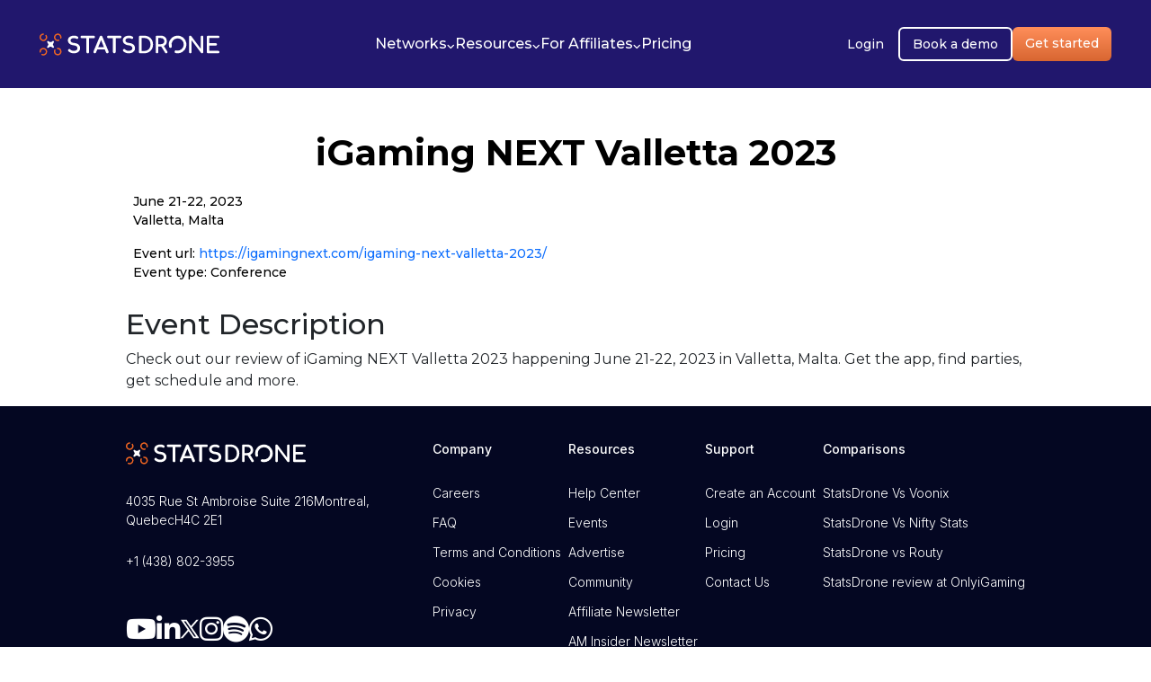

--- FILE ---
content_type: text/html; charset=UTF-8
request_url: https://statsdrone.com/events/igaming-next-valletta-2023-june-21-22-2023/
body_size: 5764
content:
<!Doctype HTML5>
<html lang="en-US">

<head>
    <script>
        (function(h,o,t,j,a,r){
            h.hj=h.hj||function(){(h.hj.q=h.hj.q||[]).push(arguments)};
            h._hjSettings={hjid:3213749,hjsv:6};
            a=o.getElementsByTagName('head')[0];
            r=o.createElement('script');r.async=1;
            r.src=t+h._hjSettings.hjid+j+h._hjSettings.hjsv;
            a.appendChild(r);
        })(window,document,'https://static.hotjar.com/c/hotjar-','.js?sv=');
    </script>

    <script>window.intercomSettings = {show_launcher: true, app_id: "xc3oc7b3", created_at: "2025-12-01 17:10:03", user_hash: "acc49b85bda4858b310bfc80dc59f0c4f309ef929f72a1e2362bdb0b05cb80fb", alignment: 'left'};</script>
    <script>(function(){var w=window;var ic=w.Intercom;if(typeof ic==="function"){ic('reattach_activator');ic('update',w.intercomSettings);}else{var d=document;var i=function(){i.c(arguments);};i.q=[];i.c=function(args){i.q.push(args);};w.Intercom=i;var l=function(){var s=d.createElement('script');s.type='text/javascript';s.async=true;s.src='https://widget.intercom.io/widget/neswhwjf';var x=d.getElementsByTagName('script')[0];x.parentNode.insertBefore(s,x);};if(document.readyState==='complete'){l();}else if(w.attachEvent){w.attachEvent('onload',l);}else{w.addEventListener('load',l,false);}}})();</script>

    <meta charset="UTF-8">
    <meta http-equiv="X-UA-Compatible" content="IE=edge">
    <meta name="viewport" content="width=device-width, initial-scale=1">
    <meta name="google-site-verification" content="bpYfzQXwWTUBHKjHhOevdAH1YyHCwRSDb5-m492a3Ak" />
    <link rel="icon" href="https://statsdrone.com/favicon.ico" />
    <link rel="shortcut icon" href="https://statsdrone.com/favicon.ico">
    <link rel="apple-touch-icon" href="https://statsdrone.com/favicon.ico">
    <link rel="android-touch-icon" href="https://statsdrone.com/favicon.ico">
            <!-- Google Tag Manager -->
        <script>(function(w,d,s,l,i){w[l]=w[l]||[];w[l].push({'gtm.start':
                    new Date().getTime(),event:'gtm.js'});var f=d.getElementsByTagName(s)[0],
                j=d.createElement(s),dl=l!='dataLayer'?'&l='+l:'';j.async=true;j.src=
                'https://www.googletagmanager.com/gtm.js?id='+i+dl;f.parentNode.insertBefore(j,f);
            })(window,document,'script','dataLayer','GTM-NPS22BQ');</script>
        <!-- End Google Tag Manager -->
        <script async src="https://www.googletagmanager.com/gtag/js?id=UA-110133439-1"></script>
        <script async src="https://pagead2.googlesyndication.com/pagead/js/adsbygoogle.js?client=ca-pub-8036945622811595" crossorigin="anonymous"></script>
        <script>
            window.dataLayer = window.dataLayer || [];
            function gtag(){dataLayer.push(arguments);}
            gtag('js', new Date());  gtag('config', 'AW-10871427031');
        </script>
    
    <link rel="shortcut icon" href="https://statsdrone.com/logo-main-svg.ico">
    <link rel="canonical" href="https://statsdrone.com/events/igaming-next-valletta-2023-june-21-22-2023/">
    <link rel="alternate" hreflang="en" href="https://statsdrone.com/events/igaming-next-valletta-2023-june-21-22-2023/"/>
    <link rel="alternate" hreflang="x-default" href="https://statsdrone.com/events/igaming-next-valletta-2023-june-21-22-2023/"/>
        <title>iGaming NEXT Valletta 2023 June 21-22, 2023</title>
    <meta name="description" content="Check out our review of iGaming NEXT Valletta 2023 happening June 21-22, 2023 in  Valletta, Malta. Get the app, find parties, get schedule and more.">
    <script>
        document.addEventListener("DOMContentLoaded", function () {
            var ajax = new XMLHttpRequest();
            ajax.open('GET', 'https://statsdrone.com/media/sprites.svg', true);
            ajax.send();
            ajax.onload = function (e) {
                var div = document.createElement('div');
                div.innerHTML = ajax.responseText;
                document.body.insertBefore(div, document.body.childNodes[0]);
            };
        });
    </script>
    <meta charset="UTF-8">

    <title>Stats Drone</title>

    <link href="https://cdnjs.cloudflare.com/ajax/libs/font-awesome/6.4.0/css/all.min.css" rel="stylesheet">
    <!-- Splide CSS -->
    <link rel="stylesheet" href="https://cdn.jsdelivr.net/npm/@splidejs/splide@4.1.4/dist/css/splide.min.css">

    <!--font Montserrat-->
    <link rel="preconnect" href="https://fonts.googleapis.com">
    <link rel="preconnect" href="https://fonts.gstatic.com" crossorigin>
    <link href="https://fonts.googleapis.com/css2?family=Montserrat:ital,wght@0,100..900;1,100..900&display=swap"
          rel="stylesheet">
    <!--font Inter-->
    <link
            href="https://fonts.googleapis.com/css2?family=Inter:ital,opsz,wght@0,14..32,100..900;1,14..32,100..900&display=swap"
            rel="stylesheet">

    <script type="text/javascript" src="https://code.jquery.com/jquery-1.11.0.min.js"></script>
    <script type="text/javascript" src="https://code.jquery.com/jquery-migrate-1.2.1.min.js"></script>

        <meta name="csrf-param" content="_csrf">
<meta name="csrf-token" content="lvUxtf1QbpmhxlGtGgNF_v_pCt68FeLF7JRdupNi5-fyn3jvmzox7MD2PfhuOy66oIBPv-Nd1r2_4WTj4wOplA==">

<link href="/css/pricing.css" rel="stylesheet">
<link href="/css/select2.min.css" rel="stylesheet">
<link href="/css/slick.css" rel="stylesheet">
<link href="/css/slick-theme.css" rel="stylesheet">
<link href="/css/style_redesign.css" rel="stylesheet">
<link href="/css/bootstrap.min.css" rel="stylesheet">
<link href="/css/custom.min.css" rel="stylesheet"></head>


<body>

    <!-- Google Tag Manager (noscript) -->
    <noscript><iframe src="https://www.googletagmanager.com/ns.html?id=GTM-NPS22BQ"
                      height="0" width="0" style="display:none;visibility:hidden"></iframe></noscript>
    <!-- End Google Tag Manager (noscript) -->
<div class="page-wrapper">
    <link rel="stylesheet" href="https://statsdrone.com/css/style_redesign.css">
<header>
    <!-- Navigation -->
    <nav class="navbar navbar-expand-xl">
        <div class="container-fluid">
            <a class="navbar-brand" href="https://statsdrone.com/">
                <img src="https://statsdrone.com/images/redesign/statsdrone-logo.svg" width="200" height="25" alt="Stats DRONE Logo">
            </a>
            <button class="navbar-toggler" type="button" data-bs-toggle="collapse" data-bs-target="#navbarNav"
                    aria-controls="navbarNav" aria-expanded="false" aria-label="Toggle navigation">
                <div class="hamburger-icon">
                    <span></span>
                    <span></span>
                    <span></span>
                </div>
            </button>

            <div class="collapse navbar-collapse" id="navbarNav">
                <button class="navbar-toggler d-xl-none align-self-end" type="button" data-bs-toggle="collapse"
                        data-bs-target="#navbarNav" aria-controls="navbarNav" aria-expanded="false"
                        aria-label="Toggle navigation">
                    <div class="hamburger-icon">
                        <span></span>
                        <span></span>
                        <span></span>
                    </div>
                </button>
                <ul class="navbar-nav  navbar-nav-center">
                    <li class="nav-item dropdown mega-dropdown">
                        <a class="nav-link dropdown-toggle" href="#" role="button" data-bs-toggle="dropdown"
                           aria-expanded="false">
                            <span>Networks</span>
                            <i class="fa-solid fa-angle-down"></i>
                        </a>
                        <div class="dropdown-menu">
                            <div class="mega-dropdown-content">
                                <div class="mega-dropdown-row">
                                    <!-- Affiliate Programs Column -->
                                    <div class="mega-dropdown-col">
                                        <h6 class="section-title">Affiliate Programs</h6>
                                        <ul class="list-unstyled">
                                            <li class="section-item">
                                                <a href="https://statsdrone.com/affiliate-programs/">
                                                    <div class="d-flex align-items-center gap-2">
                                                        <span class="flex-grow-1">All Affiliate Programs</span>
                                                    </div>
                                                    <span class="item-count">2174</span>
                                                </a>
                                            </li>
                                            <li class="section-item">
                                                <a href="https://statsdrone.com/recently-added-affiliate-programs/">
                                                    <div class="d-flex align-items-center gap-2">
                                                        <span class="flex-grow-1">Recently Added To StatsDrone</span>
                                                    </div>
                                                    <span class="item-count">197</span>
                                                </a>
                                            </li>
                                            <li class="section-item">
                                                <a href="https://statsdrone.com/best-affiliate-programs/casino/">
                                                    <div class="d-flex align-items-center gap-2">
                                                        <span class="flex-grow-1">Best Casino Affiliate Programs</span>
                                                    </div>
                                                    <span class="item-count">13</span>
                                                </a>
                                            </li>
                                            <li class="section-item">
                                                <a href="https://statsdrone.com/best-affiliate-programs/seo/">
                                                    <div class="d-flex align-items-center gap-2">
                                                        <span class="flex-grow-1">Best SEO Affiliate Programs</span>
                                                    </div>
                                                    <span class="item-count">3</span>
                                                </a>
                                            </li>
                                            <li class="section-item">
                                                <a href="https://statsdrone.com/affiliate-programs/exclusive-offers/">
                                                    <div class="d-flex align-items-center gap-2">
                                                        <span class="flex-grow-1">Exclusive Offers</span>
                                                    </div>
                                                    <span class="item-count">29</span>
                                                </a>
                                            </li>
                                        </ul>
                                    </div>

                                    <!-- Software Column -->
                                    <div class="mega-dropdown-col">
                                        <h6 class="section-title">Software</h6>
                                        <ul class="list-unstyled">
                                            <li class="section-item">
                                                <a href="https://statsdrone.com/affiliate-software/myaffiliates/">
                                                    <div class="d-flex align-items-center gap-2">
                                                        <span>MyAffiliates</span>
                                                    </div>
                                                </a>
                                            </li>
                                            <li class="section-item">
                                                <a href="https://statsdrone.com/affiliate-software/raventrack/">
                                                    <div class="d-flex align-items-center gap-2">
                                                        <span>RavenTrack</span>
                                                    </div>
                                                </a>
                                            </li>
                                            <li class="section-item">
                                                <a href="https://statsdrone.com/affiliate-software/referon/">
                                                    <div class="d-flex align-items-center gap-2">
                                                        <span>ReferOn</span>
                                                    </div>
                                                </a>
                                            </li>
                                            <li class="section-item">
                                                <a href="https://statsdrone.com/affiliate-software/cellxpert/">
                                                    <div class="d-flex align-items-center gap-2">
                                                        <span>Cellxpert</span>
                                                    </div>
                                                </a>
                                            </li>
                                            <li class="section-item">
                                                <a href="https://statsdrone.com/affiliate-software/affilka/">
                                                    <div class="d-flex align-items-center gap-2">
                                                        <span>Afflika</span>
                                                    </div>
                                                </a>
                                            </li>
                                            <li class="section-item">
                                                <a href="https://statsdrone.com/affiliate-software/income-access/">
                                                    <div class="d-flex align-items-center gap-2">
                                                        <span>Income Access</span>
                                                    </div>
                                                </a>
                                            </li>
                                        </ul>
                                    </div>

                                    <!-- Integrations Column -->
                                    <div class="mega-dropdown-col hidden">
                                        <h6 class="section-title">Integrations</h6>
                                        <ul class="list-unstyled">
                                            <li class="section-item">
                                                <a href="#!">
                                                    <div class="d-flex align-items-center gap-2">
                                                            <span class="item-icon">
                                                                <img src="https://statsdrone.com/images/redesign/bigquery-submenu.png"
                                                                     alt="big query icon">
                                                            </span>
                                                        <span>BigQuery</span>
                                                    </div>
                                                </a>
                                            </li>
                                            <li class="section-item">
                                                <a href="#!">
                                                    <div class="d-flex align-items-center gap-2">
                                                            <span class="item-icon">
                                                                <img src="https://statsdrone.com/images/redesign/tableau-submenu.png"
                                                                     alt="tableau icon">
                                                            </span>
                                                        <span>Tableau</span>
                                                    </div>
                                                </a>
                                            </li>
                                            <li class="section-item">
                                                <a href="#!">
                                                    <div class="d-flex align-items-center gap-2">
                                                            <span class="item-icon">
                                                                <img src="https://statsdrone.com/images/redesign/looker-submenu.png"
                                                                     alt="looker studio icon">
                                                            </span>
                                                        <span>Looker Studio</span>
                                                    </div>
                                                </a>
                                            </li>
                                            <li class="section-item">
                                                <a href="#!">
                                                    <div class="d-flex align-items-center gap-2">
                                                            <span class="item-icon">
                                                                <img src="https://statsdrone.com/images/redesign/voluum-submenu.png"
                                                                     alt="voluum icon">
                                                            </span>
                                                        <span>Voluum</span>
                                                    </div>
                                                </a>
                                            </li>
                                            <li class="section-item">
                                                <a href="#!">
                                                    <div class="d-flex align-items-center gap-2">
                                                            <span class="item-icon">
                                                                <img src="https://statsdrone.com/images/redesign/keitaro-submenu.png" alt="Keitaro icon">
                                                            </span>
                                                        <span>Keitaro</span>
                                                    </div>
                                                </a>
                                            </li>
                                        </ul>
                                    </div>
                                </div>
                            </div>
                        </div>
                    </li>
                    <li class="nav-item dropdown mega-dropdown">
                        <a class="nav-link dropdown-toggle" href="#" role="button" data-bs-toggle="dropdown">
                            <span>Resources</span>
                            <i class="fa-solid fa-angle-down"></i>
                        </a>
                        <div class="dropdown-menu">
                            <div class="mega-dropdown-content">
                                <div class="mega-dropdown-row">
                                    <!-- Affiliate Programs Column -->
                                    <div class="mega-dropdown-col">
                                        <ul class="list-unstyled">
                                            <li class="section-item">
                                                <a href="https://help.statsdrone.com/en">
                                                    <div class="d-flex align-items-center gap-2">
                                                        <span class="flex-grow-1">Help Center</span>
                                                    </div>
                                                </a>
                                            </li>
                                            <li class="section-item">
                                                <a href="https://statsdrone.com/team/">
                                                    <div class="d-flex align-items-center gap-2">
                                                        <span class="flex-grow-1">About Us</span>
                                                    </div>
                                                </a>
                                            </li>
                                            <li class="section-item">
                                                <a href="https://statsdrone.com/blog/">
                                                    <div class="d-flex align-items-center gap-2">
                                                        <span class="flex-grow-1">Blog</span>
                                                    </div>
                                                </a>
                                            </li>
                                            <li class="section-item">
                                                <a href="https://statsdrone.com/faq/">
                                                    <div class="d-flex align-items-center gap-2">
                                                        <span class="flex-grow-1">FAQ</span>
                                                    </div>
                                                </a>
                                            </li>
                                            <li class="section-item">
                                                <a href="https://statsdrone.com/newsletter/">
                                                    <div class="d-flex align-items-center gap-2">
                                                        <span class="flex-grow-1">Newsletter</span>
                                                    </div>
                                                </a>
                                            </li>
                                            <li class="section-item">
                                                <a href="https://statsdrone.com/testimonials/">
                                                    <div class="d-flex align-items-center gap-2">
                                                        <span class="flex-grow-1">Testimonials</span>
                                                    </div>
                                                </a>
                                            </li>
                                            <li class="section-item">
                                                <a href="https://statsdrone.com/partners/">
                                                    <div class="d-flex align-items-center gap-2">
                                                        <span class="flex-grow-1">Affiliate Program</span>
                                                    </div>
                                                </a>
                                            </li>
                                        </ul>
                                    </div>
                                </div>
                            </div>
                        </div>
                    </li>
                    <li class="nav-item dropdown mega-dropdown">
                        <a class="nav-link dropdown-toggle" href="#" role="button" data-bs-toggle="dropdown">
                            <span>For Affiliates</span>
                            <i class="fa-solid fa-angle-down"></i>
                        </a>
                        <div class="dropdown-menu">
                            <div class="mega-dropdown-content">
                                <div class="mega-dropdown-row">
                                    <!-- Integrations Column -->
                                    <div class="mega-dropdown-col">
                                        <h6 class="section-title">Integrations</h6>
                                        <ul class="list-unstyled">
                                            <li class="section-item">
                                                <a href="https://help.statsdrone.com/en/collections/9686735-integrations">
                                                    <div class="d-flex align-items-center gap-2">
                                                            <span class="item-icon">
                                                                <img src="https://statsdrone.com/images/redesign/bigquery-submenu.png"
                                                                     alt="big query icon">
                                                            </span>
                                                        <span>BigQuery</span>
                                                    </div>
                                                </a>
                                            </li>
                                            <li class="section-item">
                                                <a href="https://help.statsdrone.com/en/collections/9686735-integrations">
                                                    <div class="d-flex align-items-center gap-2">
                                                            <span class="item-icon">
                                                                <img src="https://statsdrone.com/images/redesign/tableau-submenu.png"
                                                                     alt="tableau icon">
                                                            </span>
                                                        <span>Tableau</span>
                                                    </div>
                                                </a>
                                            </li>
                                            <li class="section-item">
                                                <a href="https://help.statsdrone.com/en/collections/9686735-integrations">
                                                    <div class="d-flex align-items-center gap-2">
                                                            <span class="item-icon">
                                                                <img src="https://statsdrone.com/images/redesign/looker-submenu.png"
                                                                     alt="looker studio icon">
                                                            </span>
                                                        <span>Looker Studio</span>
                                                    </div>
                                                </a>
                                            </li>
                                            <li class="section-item">
                                                <a href="https://help.statsdrone.com/en/collections/9686735-integrations">
                                                    <div class="d-flex align-items-center gap-2">
                                                            <span class="item-icon">
                                                                <img src="https://statsdrone.com/images/redesign/voluum-submenu.png"
                                                                     alt="voluum icon">
                                                            </span>
                                                        <span>Voluum</span>
                                                    </div>
                                                </a>
                                            </li>
                                            <li class="section-item">
                                                <a href="https://help.statsdrone.com/en/collections/9686735-integrations">
                                                    <div class="d-flex align-items-center gap-2">
                                                            <span class="item-icon">
                                                                <img src="https://statsdrone.com/images/redesign/looker-submenu.png" alt="Keitaro icon">
                                                            </span>
                                                        <span>Keitaro</span>
                                                    </div>
                                                </a>
                                            </li>
                                        </ul>
                                    </div>
                                </div>
                            </div>
                        </div>
                    </li>
                    <li class="nav-item">
                        <a class="nav-link" href="https://statsdrone.com/pricing/"><span>Pricing</span></a>
                    </li>
                </ul>

                <div class="navbar-cta-group">
                    <a href="https://app.statsdrone.com/signin/" class="btn btn-login">Login</a>
                    <a href="https://calendly.com/statsdronejohn/" class="btn btn-demo">Book a demo</a>
                    <a href="https://app.statsdrone.com/register/" class="btn btn-get-started" style="padding-top: 11px;">Get started</a>
                </div>
            </div>
        </div>
    </nav>
</header>


	<script type="application/ld+json">
    {
        "@context": "https://schema.org/",
        "@type": "Organization",
        "name": "StatsDrone",
        "url": "https://statsdrone.com/site/events/igaming-next-valletta-2023-june-21-22-2023"
    }
</script>
<main class="pricing-page dynamic-page-style">
    <section class="pricing" style="margin-top: 150px;">
        <div class="container">
            <div class="pricing-heading">
                <h1 class="heading-2 events-head-title">iGaming NEXT Valletta 2023</h1>
            </div>
            <div class="blog-detailed__author">
                <div class="blog-item__author">
                    <div class="blog-item__date">
                        June 21-22, 2023                        <div>
                            <p>Valletta, Malta</p>
                        </div>
                                                    <div>
                                <span> Event url:</span> <a href="https://igamingnext.com/igaming-next-valletta-2023/">https://igamingnext.com/igaming-next-valletta-2023/</a>
                            </div>
                                                                        <div>
                            <p>Event type: Conference</p>
                        </div>
                    </div>
                </div>
            </div>
            <div class="row align-center">
                <div class="col-xl-12 col-xs-12">

                                            <h2>Event Description</h2>
                        <p>Check out our review of iGaming NEXT Valletta 2023 happening June 21-22, 2023 in  Valletta, Malta. Get the app, find parties, get schedule and more.</p>
                                    </div>
            </div>
                    </div>
    </section>
</main>
</div>


<footer class="footer-main">
    <div class="container">
        <div class="row">
            <div class="col-12">
                <div class="row justify-content-between">
                    <div class="col-md-4">

                        <img src="https://statsdrone.com/images/redesign/statsdrone-logo.svg" width="200" height="25" alt="stats drone logo">
                        <p class="footer-address">4035 Rue St Ambroise Suite 216 Montreal, Quebec H4C 2E1</p>
                        <a href="tel:14388023955">+1 (438) 802-3955</a>
                        <div class="social-media">
                            <a href="https://www.youtube.com/@statsdrone" target="_blank"><i class="fa-brands fa-youtube"></i></a>
                            <a href="https://www.linkedin.com/company/statsdrone/" target="_blank"><i class="fa-brands fa-linkedin-in"></i></a>
                            <a href="https://x.com/statsdrone" target="_blank">
                                <svg xmlns="http://www.w3.org/2000/svg" viewBox="0 0 30 30" width="60px"
                                     height="60px">
                                    <path
                                        d="M26.37,26l-8.795-12.822l0.015,0.012L25.52,4h-2.65l-6.46,7.48L11.28,4H4.33l8.211,11.971L12.54,15.97L3.88,26h2.65 l7.182-8.322L19.42,26H26.37z M10.23,6l12.34,18h-2.1L8.12,6H10.23z" />
                                </svg>
                            </a>
                            <a href="https://www.instagram.com/statsdrone/" target="_blank">
                                <i class="fa-brands fa-instagram"></i>
                            </a>
                            <a href="https://open.spotify.com/show/0nTNXugQTY4Ww8JiSULeiu?si=8e66d6eb7025498f" target="_blank">
                                <i class="fa-brands fa-spotify"></i>
                            </a>
                            <a href="#!" target="_blank">
                                <i class="fa-brands fa-whatsapp"></i>
                            </a>
                        </div>
                    </div>
                    <div class="col-md-8">
                        <div class="footer-menu mt-5 mt-md-0">
                            <ul>
                                <h5>Company</h5>
                                <li><a href="https://statsdrone.com/careers/">Careers</a></li>
                                <li><a href="https://statsdrone.com/faq/">FAQ</a></li>
                                <li><a href="https://statsdrone.com/terms-and-conditions/">Terms and Conditions</a></li>
                                <li><a href="https://statsdrone.com/cookies/">Cookies</a></li>
                                <li><a href="https://statsdrone.com/privacy-policy/">Privacy</a></li>
                            </ul>
                            <ul>
                                <h5>Resources</h5>
                                <li><a href="https://help.statsdrone.com/en/">Help Center</a></li>
                                <li><a href="https://statsdrone.com/events/">Events</a></li>
                                <li><a href="https://statsdrone.com/advertise/">Advertise</a></li>
                                <li><a href="https://community.statsdrone.com/">Community</a></li>
                                <li><a href="https://statsdrone.com/newsletter/">Affiliate Newsletter</a></li>
                                <li><a href="https://statsdrone.com/aminsider/">AM Insider Newsletter</a></li>
                                <li><a href="https://statsdrone.com/partners/">Affiliate Program</a></li>
                            </ul>
                            <ul>
                                <h5>Support</h5>
                                <li><a href="https://app.statsdrone.com/register/">Create an Account</a></li>
                                <li><a href="https://app.statsdrone.com/signin/">Login</a></li>
                                <li><a href="https://statsdrone.com/pricing/">Pricing</a></li>
                                <li><a href="https://statsdrone.com/contact/">Contact Us</a></li>
                            </ul>
                            <ul>
                                <h5>Comparisons</h5>
                                <li><a href="https://statsdrone.com/blog/voonix-vs-statsdrone/">StatsDrone Vs Voonix</a></li>
                                <li><a href="https://statsdrone.com/blog/statsdrone-vs-nifty-stats/">StatsDrone Vs Nifty Stats</a></li>
                                <li><a href="https://statsdrone.com/blog/routy-vs-statsdrone/">StatsDrone vs Routy</a></li>
                                <li><a href="https://onlyigaming.com/companies/stats-drone">StatsDrone review at OnlyiGaming</a></li>
                            </ul>
                        </div>
                    </div>
                </div>
            </div>
        </div>
        <div class="footer-bottom-img">
            <img src="https://statsdrone.com/images/redesign/igb-2025.png" alt="igb2025award" >
            <img src="https://statsdrone.com/images/redesign/odys-awards-winner.png" style="padding-left: 35px" alt="odysAwardsWinner">
            <img src="https://statsdrone.com/images/redesign/best-affiliate-award.png" alt="affiliate award">
            <img src="https://statsdrone.com/images/redesign/affpapa-winner.png" alt="affpapa award" >
        </div>
        <div class="footer-bottom">
            <p>Copyright StatsDrone 2025 </p>
        </div>
    </div>
</footer>
<script src="https://ajax.googleapis.com/ajax/libs/webfont/1.6.26/webfont.js"></script>
<script>
    WebFont.load({
        google: {
            families: ['Lato:400,400i,700,700i']
        }
    });
</script>


<script type="text/javascript">
    _linkedin_partner_id = "4885802";
    window._linkedin_data_partner_ids = window._linkedin_data_partner_ids || [];
    window._linkedin_data_partner_ids.push(_linkedin_partner_id);
</script><script type="text/javascript">
    (function(l) {
        if (!l){window.lintrk = function(a,b){window.lintrk.q.push([a,b])};
            window.lintrk.q=[]}
        var s = document.getElementsByTagName("script")[0];
        var b = document.createElement("script");
        b.type = "text/javascript";b.async = true;
        b.src = "https://snap.licdn.com/li.lms-analytics/insight.min.js";
        s.parentNode.insertBefore(b, s);})(window.lintrk);
</script>
<noscript>
    <img height="1" width="1" style="display:none;" alt="" src="https://px.ads.linkedin.com/collect/?pid=4885802&fmt=gif" />
</noscript>

<script src="https://ajax.googleapis.com/ajax/libs/webfont/1.6.26/webfont.js"></script>

<script src="https://cdn.jsdelivr.net/npm/@splidejs/splide@4.1.4/dist/js/splide.min.js"></script>
<script src="https://cdn.jsdelivr.net/npm/@splidejs/splide-extension-auto-scroll@0.5.3/dist/js/splide-extension-auto-scroll.min.js"></script>


<script src="/assets/66cbc77/jquery.js"></script>
<script src="/js/bootstrap.bundle.min.js"></script>
<script src="/js/libs.min.js"></script>
<script src="/js/slick.min.js"></script>
<script src="/js/custom.js"></script>
<script src="/js/select2.min.js"></script>
<script src="/js/script.min.js"></script>

<script defer src="https://static.cloudflareinsights.com/beacon.min.js/vcd15cbe7772f49c399c6a5babf22c1241717689176015" integrity="sha512-ZpsOmlRQV6y907TI0dKBHq9Md29nnaEIPlkf84rnaERnq6zvWvPUqr2ft8M1aS28oN72PdrCzSjY4U6VaAw1EQ==" data-cf-beacon='{"version":"2024.11.0","token":"7f9188dab849480d945a4ffbb83fd919","r":1,"server_timing":{"name":{"cfCacheStatus":true,"cfEdge":true,"cfExtPri":true,"cfL4":true,"cfOrigin":true,"cfSpeedBrain":true},"location_startswith":null}}' crossorigin="anonymous"></script>
</body>
</html>


--- FILE ---
content_type: text/html; charset=utf-8
request_url: https://www.google.com/recaptcha/api2/aframe
body_size: 140
content:
<!DOCTYPE HTML><html><head><meta http-equiv="content-type" content="text/html; charset=UTF-8"></head><body><script nonce="ZTaob-xCViD9HXukOuntOA">/** Anti-fraud and anti-abuse applications only. See google.com/recaptcha */ try{var clients={'sodar':'https://pagead2.googlesyndication.com/pagead/sodar?'};window.addEventListener("message",function(a){try{if(a.source===window.parent){var b=JSON.parse(a.data);var c=clients[b['id']];if(c){var d=document.createElement('img');d.src=c+b['params']+'&rc='+(localStorage.getItem("rc::a")?sessionStorage.getItem("rc::b"):"");window.document.body.appendChild(d);sessionStorage.setItem("rc::e",parseInt(sessionStorage.getItem("rc::e")||0)+1);localStorage.setItem("rc::h",'1764609025052');}}}catch(b){}});window.parent.postMessage("_grecaptcha_ready", "*");}catch(b){}</script></body></html>

--- FILE ---
content_type: text/css
request_url: https://statsdrone.com/css/pricing.css
body_size: 6884
content:
.btn {
    font-family: inherit;
    font-size: 16px;
    font-weight: 500;
    padding: 14px 34px;
    line-height: 1;
    border: 1px solid transparent;
    cursor: pointer;
    text-decoration: none;
    display: inline-block;
    border-radius: 24px;
    -webkit-transition: all 0.3s ease-out;
    -moz-transition: all 0.3s ease-out;
    -o-transition: all 0.3s ease-out;
    transition: all 0.3s ease-out;
}

.btn-closed {
    background-color: #000000;
    margin: 60px 0 0 119px;
    -webkit-tap-highlight-color: rgba(255, 255, 255, 0);
    align-items: center;
    justify-content: flex-end;
    min-width: 384px;
    max-width: 520px;
    text-align: center;
    white-space: nowrap;
    border-radius: 8px;
    color: #ffffff;
    cursor: unset;
}

.btn.btn-closed:hover {
    color: #ffffff;
}
.btn.btn-primary {
    color: #ffffff;
    border-color: #362F8A;
    background: #362F8A;
}

.btn.btn-primary:hover {
    background: transparent;
    color: #362F8A;
}

.accordion__item {
    position: relative;
    width: 100%;
    border-bottom: 1px solid #E7E7E7;
}

.accordion__item.active i:before {
    opacity: 0;
}

.accordion__content {
    display: none;
    padding: 0 0 24px 0;
    max-width: 80%;
}

.accordion__content p {
    margin: 0;
    color: #64648C;
}

.accordion__button {
    display: block;
    color: #1E172F;
    font-weight: 600;
    font-size: 20px;
    -webkit-transition: all 0.3s ease-out;
    -moz-transition: all 0.3s ease-out;
    -o-transition: all 0.3s ease-out;
    transition: all 0.3s ease-out;
    display: flex;
    justify-content: space-between;
    align-items: center;
    cursor: pointer;
    padding: 24px 0;
}

.accordion__button i {
    min-width: 20px;
    min-height: 20px;
    max-width: 20px;
    max-height: 20px;
    border-radius: 100px;
    position: relative;
    display: block;
    margin-left: 10px;
}

.accordion__button i:before,
.accordion__button i:after {
    content: '';
    width: 18px;
    height: 2px;
    position: absolute;
    left: calc(50% - 9px);
    top: calc(50% - 1px);
    background: #000000;
    transform: rotate(90deg);
    -webkit-transition: all 0.3s ease-out;
    -moz-transition: all 0.3s ease-out;
    -o-transition: all 0.3s ease-out;
    transition: all 0.3s ease-out;
}

.accordion__button i:after {
    transform: rotate(180deg);
}

.accordion__button-faq {
     position: relative;
     border: 1px solid #24204F40;
     width: 100%;
     height: auto;
     border-radius: 30px;
     font-size: 18px;
     font-weight: 500;
     outline: none;
     line-height: 26px;
     -moz-transition: all 0.3s ease-out;
     -o-transition: all 0.3s ease-out;
     text-align: left;
     padding: 10px 20px;
     margin: 10px 0;
 }

.accordion__item-faq {
    position: relative;
    width: 100%;
}

.accordion__item-faq.active i:before {
    opacity: 0;
}

.accordion__item-faq.active .accordion__button-faq{
    background: #24204F;
    font-weight: 500;
}
.accordion__item-faq.active > .accordion__button-faq > .text-faq{
    color: #ffffff;
    font-weight: 500;
}
.accordion__content-faq {
    display: none;
    padding: 20px;
    max-width: 80%;
}

.accordion__content-faq p {
    margin: 0;
    color: #64648C;
}

.accordion__button-faq {
    color: #1E172F;
    font-weight: 500;
    font-size: 20px;
    -webkit-transition: all 0.3s ease-out;
    -moz-transition: all 0.3s ease-out;
    -o-transition: all 0.3s ease-out;
    transition: all 0.3s ease-out;
    display: flex;
    justify-content: space-between;
    align-items: center;
    cursor: pointer;
}

.accordion__button-faq i {
    min-width: 20px;
    min-height: 20px;
    max-width: 20px;
    max-height: 20px;
    border-radius: 100px;
    position: relative;
    display: block;
    margin-left: 7px;
}

.accordion__button-faq i:after {
    content: '';
    width: 20px;
    height: 1px;
    border-top: 3px solid #ffffff;
    display: block;
    position: absolute;
    margin-top: 20px;
    margin-left: 5px;
}
.accordion__button-faq i:before {
    content: '';
    width: 1px;
    height: 20px;
    border-right: 3px solid #ffffff;
    display: block;
    position: absolute;
    margin-top: 12px;
    margin-left: 14px;
}

.accordion__button-f{
    background: #24204F;
    border-radius: 50%;
    min-width: 45px;
    height: 45px;
}
.accordion__item-faq.active .accordion__button-f{
    background: #ffffff;
}
.accordion__item-faq.active .accordion__button-faq i:after{
    content: '';
    width: 20px;
    height: 1px;
    border-top: 3px solid #24204F;
    display: block;
    position: absolute;
    margin-top: 20px;
    margin-left: 5px;
}
.faq-content {
    background: #f0f0f4;
    color: #24204f;
    padding: 40px 0;
    margin-top: 50px;
    margin-right: 0;
    margin-left: 0;
    margin-bottom: 50px;
}

.faq-container {
    max-width: 1185px;
    margin: auto;
    padding: 0 15px;
}

.pricing-page{
    max-width: 1890px;
}

.plan-wrapper-card {
    display: flex;
    flex-direction: column;
}

.plan-card-small {
    width: 90%;
}

.plan-card-normal {
    width: 90%;
}



.faq {
    margin-bottom: 170px;
}


.pricing-heading {
    margin-bottom: 24px;
    text-align: center;
}
.event-content-bottom {
    margin: 24px 0;
    text-align: left;
}

.pricing-heading h1 {
    margin-bottom: 16px;
    color: #000000;
    font-weight: 700;
    line-height: 1.0;

}

.pricing-heading p {
    margin-bottom: 24px;
}

.pricing-faq {
    margin-bottom: 400px;
}

.pricing-faq .section-heading {
    width: 100%;
    text-align: left;
    align-items: flex-start;
}

.pricing-cards {
    border: 1px solid #E4E4E4;
    background: #ffffff;
    position: relative;
    height: 100%;
    min-width: 280px;
    padding-bottom: 25px;
    display: flex;
    flex-direction: column;
    border-radius: 10px;
    box-shadow: 0px 10px 20px rgba(8, 22, 96, 0.07);
}

.pricing-cards-best-choice {
    position: absolute;
    right: -20px;
    top: -20px;
    width: 78px;
    height: 78px;
}

.pricing-cards-best-choice img {
    display: block;
    width: 100%;
    height: 100%;
    object-fit: contain;
}

.pricing-cards__header {
    text-align: center;
    padding: 30px 55px 22px 55px;
    border-bottom: 1px solid #E4E4E4;
}

.pricing-cards__icon {
    width: 80px;
    height: 80px;
    margin: auto auto 24px auto;
}

.pricing-cards__icon img {
    display: block;
    width: 100%;
    height: 100%;
    object-fit: contain;
}

.pricing-cards__title {
    font-size: 24px;
    font-weight: 800;
    margin-bottom: 12px;
    color: #000000;
}

.pricing-cards__price {
    margin-bottom: 16px;
    display: flex;
    align-items: center;
    justify-content: center;
}

.pricing-cards__price span {
    display: block;
}

.pricing-cards__price .symbol {
    font-size: 20px;
    font-weight: 600;
    color: #362F8A;
    padding-bottom: 14px;
}
.pricing-cards__price .symbol-plan {
    font-size: 16px;
    font-weight: 600;
    color: #362F8A;
    padding-bottom: 6px;
}

.pricing-cards__price .amount {
    font-size: 25px;
    font-weight: 800;
    color: #000000;
    margin: 0 4px;
}
.pricing-cards__price .amount-plan {
    font-size: 25px;
    font-weight: 800;
    color: #000000;
    margin: 0 4px;
}

.pricing-cards__price .month {
    font-size: 12px;
    vertical-align: sub;
    padding-top: 9px;
    color: #000000;
}

.pricing-cards__price .month-plan {
    font-size: 10px;
    vertical-align: sub;
    padding-top: 12px;
    color: #000000;
}

.pricing-cards__description {
    font-size: 16px;
    color: #000000;
    opacity: .7;
}

.pricing-cards__body {
    padding: 24px;
}

.pricing-cards__link {
    width: calc(100% - 48px);
    display: block;
    margin: auto auto 0 auto;
    text-align: center;
}

.pricing-mobile-features-toggler {
    display: none;
    padding: 24px;
    font-weight: 500;
    font-size: 16px;
    justify-content: space-between;
    align-items: center;
    color: #000000;
    cursor: pointer;
}

.pricing-mobile-features-toggler i {
    font-size: 6px;
    -webkit-transition: all 0.3s ease-out;
    -moz-transition: all 0.3s ease-out;
    -o-transition: all 0.3s ease-out;
    transition: all 0.3s ease-out;
}

.pricing-mobile-features-toggler.active i {
    transform: rotate(-180deg);
}

.toggle-plan-features {
    text-align: center;
    font-size: 14px;
    position: relative;
    width: fit-content;
    margin: 50px auto;
    cursor: pointer;
}

.pro {
    font-size: 25px;
    font-weight: 800;
    margin: 0 3px;
    color: #000000;
}

.previous-plan {
    margin: auto;
    display: flex;
    font-size: 14px;
    border-radius: 15px;
    justify-content: center;
    padding: 10px 15px 15px 15px;
    border: 1px dashed #cbc8ec;
}
.previous-plan > div {
    text-align: center;
}

.checkmark-list li {
    padding-left: 26px;
    position: relative;
    margin-bottom: 16px;
    font-size: 14px;
    color: #000000;
}

.checkmark-list li:before {
    content: "";
    background-image: url("../img/icons/icon-checkmark.svg");
    background-repeat: no-repeat;
    background-size: contain;
    width: 24px;
    height: 24px;
    position: absolute;
    left: 0;
}

.hidden {
    display: none !important;
}

.blog {
    padding-top: 130px;
}

.blog-header {
    display: flex;
    justify-content: space-between;
    align-items: flex-end;
    margin-bottom: 20px;
}

.section-heading img {
    width: 42px;
    height: 42px;
    object-fit: contain;
    margin-bottom: 5px;
}

.blog-header .section-heading {
    width: 100%;
    margin: 0;
    text-align: left;
    align-items: flex-start;
}

.blog-header .blog-search {
    position: relative;
}

.blog-header .blog-search .form-group {
    margin-bottom: 0;
}

.blog-header .blog-search input {
    border: 1px solid #E4E4E4;
    box-shadow: 0px 10px 20px rgba(8, 22, 96, 0.07);
    border-radius: 10px;
    color: rgba(0, 0, 0, 0.64);
    background: #ffffff;
}

.blog-header .blog-search input:focus {
    border-color: #362F8A;
}

.blog-header .blog-search input::placeholder {
    color: #A8A8AF;
}

.blog-header .blog-search input::-moz-placeholder {
    color: #A8A8AF;
}

.blog-header .blog-search button {
    position: absolute;
    top: 0;
    right: 0;
    height: 100%;
    width: 48px;
    border: none;
    background: transparent;
    outline: none;
    cursor: pointer;
}

.blog-list .col-lg-4 {
    margin-bottom: 30px;
}

.blog-detailed {
    padding-top: 120px;
    margin-bottom: 160px;
}

.blog-detailed .blog-item__author {
    position: relative;
}

.blog-detailed .blog-item__author .blog-item-share {
    display: none;
}

.blog-detailed-recommendations__header {
    margin-bottom: 20px;
}

.blog-detailed-recommendations .pagination-container {
    display: none;
}


.blog-item__badge_expired {
    border-radius: 4px;
    font-size: 14px;
    font-weight: 500;
    display: flex;
    align-items: center;
    justify-content: center;
    padding: 2px 12px;
    color: #ffffff;
    background: #d22620;
}
.blog-item__date {
    font-weight: 500;
    font-size: 14px;
    margin-left: 8px;
}
.blog-item__description{
    height: 73px;
    color: black;
}
.blog-item__title {
    margin-bottom: 12px;
    font-size: 18px;
    font-weight: 700;
    color: #1E172F;
    height: 45px;
}

.blog-item__description {
    font-size: 14px;
    margin-bottom: 12px;
}

.blog-item__more {
    font-size: 16px;
    font-weight: 700;
    color: #363385;
    position: relative;
    width: fit-content;
}


.breadcrumbs-container.container {
    padding: 113px 15px 30px 15px;
}
.contacts{
    padding-top: 113px;
}
.breadcrumbs {
    display: flex;
    align-items: center;
}

.breadcrumbs li {
    font-weight: 500;
    color: #64648c;
}

.breadcrumbs a {
    font-weight: 500;
    color: #47386e;
    display: flex;
    text-decoration: none;
    align-items: center;
}

.breadcrumbs a:after {
    content: "/";
    display: block;
    margin: 0 4px;
}

.pagination {
    display: flex;
    justify-content: center;
    width: 100%;
    margin: 40px 0;
}

.pagination .page-numbers {
    display: flex;
    align-items: center;
    justify-content: center;
    width: 36px;
    height: 36px;
    border-radius: 6px;
    border: 1px solid #E0E0E0;
    background: #ffffff;
    text-decoration: none;
    margin: 0 5px;
    font-size: 16px;
    -webkit-transition: all 0.3s ease-out;
    -moz-transition: all 0.3s ease-out;
    -o-transition: all 0.3s ease-out;
    transition: all 0.3s ease-out;
}

.pagination .page-numbers.next:before {
    transform: rotate(180deg);
}

.pagination .page-numbers:hover,
.pagination .page-numbers.current {
    background: #362F8A;
    color: #ffffff;
}
.tooltiptext .all-popup{
    width: 260px;
    right: -50px;
    top: -55px
}

.pagination .page-numbers.prev:before,
.pagination .page-numbers.next:before {
    display: block;
    content: "\e905";
    font-family: 'icomoon';
    color: #000000;
    font-size: 12px;
    -webkit-transition: all 0.3s ease-out;
    -moz-transition: all 0.3s ease-out;
    -o-transition: all 0.3s ease-out;
    transition: all 0.3s ease-out;
}

.pagination .page-numbers.prev:hover:before,
.pagination .page-numbers.next:hover:before {
    color: #ffffff;
}


.blog-item {
    text-decoration: none;
    display: block;
}

.blog-item:hover .blog-item__more:before {
    width: 100%;
    opacity: 1;
}


.blog-item__image {
    height: 240px;
    border-radius: 16px;
    margin-bottom: 16px;
    overflow: hidden;
}

.blog-item__image img {
    display: block;
    width: auto;
    height: 100%;
    object-fit: cover;
    border-radius: 15px;
    -webkit-transition: all 0.3s ease-out;
    -moz-transition: all 0.3s ease-out;
    -o-transition: all 0.3s ease-out;
    transition: all 0.3s ease-out;
}

.blog-item__author {
    margin-bottom: 12px;
    display: flex;
    align-items: center;
    color: black;
}

.blog-item__badge {
    background: #F16622;
    border-radius: 4px;
    font-size: 14px;
    font-weight: 500;
    display: flex;
    align-items: center;
    justify-content: center;
    padding: 2px 12px;
    color: #ffffff;
    margin-right: 5px;
}


.section-author-image > img{
    width: 200px;
    height: 200px;
    border-radius: 115px;
}
.section-author-image-content{
    width: 100%;
    border-radius: 50%;
    margin-bottom: 0!important;
}
.author-content-blog{
    align-items: center;
    padding-left: 0;
}
.author-content-blog-software{
    align-items: center;
}
.section-author-name-content{
    padding-right: 0;
    padding-left: 0;
}
.section-author-name-content a {
    font-weight: 600;
}

.blog-top-label{
    font-size: 30px;
    font-weight: 600;
}
.entry-content a {
    border-bottom: 1px solid #362f8a;
    text-decoration: none;
    color: #362f8a;
    transition: .3s ease-out;
}


.faq-page .faq {
    margin-bottom: 0;
}

.faq-page .faq .container {
    border: 1px solid #e4e4e4;
    background: #ffffff;
    padding: 72px 64px 92px 64px;
    border-radius: 20px;
    overflow: hidden;
    box-shadow: 0px 10px 20px rgba(8, 22, 96, 0.07);
    max-width: 60%;
}

.faq-page .faq .section-heading {
    text-align: left;
    align-items: flex-start;
    width: 100%;
    margin-bottom: 30px;
}

.program-request-table{
    min-width: 100%;
}

.program-request-table > thead{
    box-sizing: border-box;
    border-bottom: 1px solid #979797;
    background: #fff;
    border-top: 1px solid #979797;
}


.program-request-table{
    background: white;
    font-size: 12px;
    border: 1px solid #979797;


}
.program-connection-row td{
    text-align: center;
    vertical-align: middle;
}
.large-sections{
    text-align: left!important;
}
.program-request-table th, .program-request-table td{
    font-weight: 700;
}
.program-request-table th{
    text-align: center;
}


.program-name-sort-field{
    text-align: center;
    font-weight: 700;
    cursor: pointer;
}
.cdk-virtual-scroll-orientation-vertical {
    min-width: 100%;
}
.data-row {
    display: flex;
    height: 70px;
    border-top: 1px solid #cdcdcd;
}

.table-cell {
    padding: 0 5px;
}

.events-head-title{
    line-height: 1.2;
}
.data-row .table-cell {
    display: flex;
    align-items: center;
    padding: 9px 12px;
    font-weight: 700;
    position: relative;
}

.data-row .table-cell:first-child {
    text-align: center;
}

.data-row .logo-baf {
    flex-basis: auto;
}
.logo-baf {
    flex-basis: auto;
    margin: 7px;
}

.data-row .logo-baf a {
    display: table;
    margin: 0 auto;
    overflow: hidden;
    max-width: 50px;
    max-height: 50px;
}
.logo-baf a {
    display: table;
    margin: 0 auto;
    overflow: hidden;
    max-width: 50px;
    max-height: 50px;
}


.logo-baf img {
    display: block;
    border-radius: 50%;
    width: 100%;
    min-width: 35px;
    height: auto;
    box-shadow: 0 1px 2px rgb(123 123 123 / 50%);
    border: 1px solid #c9c9c9;
}


.data-row .logo-baf img {
    display: block;
    border-radius: 50%;
    max-width: 100%;
    box-shadow: 0 1px 2px rgb(123 123 123 / 50%);
    border: 1px solid #c9c9c9;
}
.logo-baf img {
    display: block;
    border-radius: 50%;
    width: 100%;
    min-width: 35px;
    height: auto;
    box-shadow: 0 1px 2px rgb(123 123 123 / 50%);
    border: 1px solid #c9c9c9;
}


.btn-search-wrap .search-holder {
    width: 160px;
    position: relative;
    margin: 9px 0 0 4px;
}

.btn-search-wrap {
    height: 50px;
    padding-right: 0;
    display: flex;
    align-items: flex-start;
}

.btn-list li:hover .btn-cta{
    color: #fff;
    background: #255fc6;
    border-color: #255fc6;
}
.btn-list .btn-cta {
    display: inline-block;
    font-size: 12px;
    line-height: 1.2;
    padding: 6px 15px;
    border-radius: 14px;
    cursor: pointer;
    color: #14171a;
    border: 1px solid #ababab;
    text-decoration: none;
    transition: border-color 0.25s ease-in-out, background 0.25s ease-in-out, color 0.25s ease-in-out;
}
.btn-list{
    margin-left: 60px;
    display: flex;
    justify-content: center;
}
.btn-list li.active .btn-cta {
    color: #fff;
    background: #255fc6;
    border-color: #255fc6;
}
.btn-list li.active .btn-cta {
    color: #fff;
    background: #255fc6;
    border-color: #255fc6;
}

.exclusive-offers-button .btn-primary {
    margin-right: 5px;
    border:  1px solid #f16622;
    background-color: #f16622;
    color: #fff;
}

.exclusive-offers-button .btn-primary:hover {
    background-color: #fff;
    border:  1px solid #362F8A;
    color: #362F8A;
}

.commissions-exclusive {
    padding-top: 10px;
    font-weight: 700;
}
.exclusive-offer-container{
    float: left;
    border-radius: 3px;
    background-color: #EBEBEB;
    margin-top: 5px;
    margin-bottom: 10px;
    padding: 5px;
    cursor: pointer;
}
.exclusive-offer-container-mobile{
    display: none;
}
.exclusive-offer-childs{
    float: left;
    padding-right: 5px;
    font-weight: 700;
    vertical-align: middle;
    text-align: left!important;
}
.exclusive-icon{
    padding-left: 0 !important;
}
.exclusive-img{
    max-width: 23px;
    height: auto;
    padding-top: 3px;
}
.exclusive-offer-link{
    text-decoration: none;
}
.exclusive-offer-title{
    padding-top: 4px;
}
.commissions-exclusive{
    padding-top: 10px;
    font-weight: 700;
}
.commissions-desc{
    font-weight: 700;
}
.exclusive-offer-container-review{
    cursor: pointer;
    justify-content: center !important;
    min-height: 21px;
    text-decoration: none;
    align-items: center;
    display: flex;
    height: 35px;
    min-width: 384px;
    padding: 0 80px;
    margin-top: 20px;
    margin-bottom: 20px;
    margin-left: 119px;
    max-width: 390px;
    text-align: center;
    white-space: nowrap;
}
.exclusive-offer-review-link{
    padding-bottom: 5px;
}


.tooltip-alert {
    position: relative;
    display: block;
    cursor: pointer;
}

.tooltiptext.all-popup {
    font-style: italic;
    text-align: center;
    margin-top: 80px;

}

.tooltip-alert .tooltiptext.tooltip-bottom {
    top: 28px;
    bottom: unset;
}

.tooltip-alert .tooltiptext {
    visibility: hidden;
    width: 280px;
    background-color: #555;
    color: #fff;
    text-align: center;
    border-radius: 6px;
    padding: 5px;
    position: absolute;
    z-index: 1;
    top: -34px;
    right: 0;
    opacity: 0;
    transition: opacity 0.5s;
}

.tooltip-alert .tooltiptext.top-tooltip::after {
    content: "";
    position: absolute;
    top: 100%;
    left: 50%;
    margin-left: -5px;
    border-width: 5px;
    border-style: solid;
    border-color: #555 transparent transparent transparent;
}

.tooltip-alert:hover .tooltiptext {
    visibility: visible;
    opacity: 1;

}

.btn-review-request{
    -webkit-text-size-adjust: 100%;
    -webkit-tap-highlight-color: transparent;
    font: 18px/1.2 lato,"Helvetica Neue",Helvetica,Arial,sans-serif;
    font-family: Roboto,Arial,Helvetica,sans-serif;
    box-sizing: border-box;
    background-color: transparent;
    display: inline-block;
    text-align: center;
    cursor: pointer;
    border: 2px solid #41475a;
    padding: 6px 12px;
    color: #41475a;
    text-decoration: none;
    width: 145px;
    font-size: 14px;
    font-weight: 700;
    line-height: 1.2;
    text-transform: uppercase;
    border-radius: 17px;
    transition: background .3s ease-in-out,color .3s ease-in-out;
}

.btn-review-request:hover, .btn-review-request:focus{
    background: #41475a;
    color: #fff;
}


.overlap-group2 {
    align-items: flex-start;
    background-color: #f2f2f280;
    justify-content: space-between;
    height: fit-content;
    min-width: 100%;
    padding: 88px 68px;
}
.logo-baf-oval-1{
    margin: 0 !important;
}
.logo-baf-oval-1 > img{
    height: 57px !important;
}
.flex-col {
    align-items: flex-end;
    align-self: center;
    display: flex;
    flex-direction: column;
    margin-top: 9px;
    min-height: 322px;
    width: 500px;
}
.pros-cons-section{
    margin-left: 15px;
}
.group-container {
    height: 247px;
    position: relative;
    left: 90px;
}

.group {
    align-items: flex-end;
    background-color: #ebebeb;
    border-radius: 8px;
    display: flex;
    flex-direction: column;
    left: 30px;
    min-height: 100px;
    padding: 10px 28px;
    position: absolute;
    top: 147px;
    width: 179px;
    font-size: 14px;
}

.flex-row {
    align-items: center;
    display: flex;
    min-width: 121px;
}

.fill-container {
    height: 18px;
    position: relative;
    width: 18px;
}

.fill-62 {
    height: 6px;
    left: 12px;
    position: absolute;
    top: 0;
    width: 6px;
}

.fill-64 {
    height: 5px;
    left: 5px;
    position: absolute;
    top: 10px;
    width: 8px;
}

.fill-61 {
    height: 6px;
    left: 0;
    position: absolute;
    top: 6px;
    width: 6px;
}

.fill-63 {
    height: 6px;
    left: 12px;
    position: absolute;
    top: 12px;
    width: 6px;
}

.fill-65 {
    height: 5px;
    left: 5px;
    position: absolute;
    top: 3px;
    width: 8px;
}

.revenue-share {
    letter-spacing: -0.04px;
    line-height: 16px;
    margin-left: 9px;
    min-height: 16px;
    min-width: 94px;
    white-space: nowrap;
}

.group-2 {
    align-items: flex-end;
    background-color:
            #ececec;
    border-radius: 8px;
    display: flex;
    flex-direction: column;
    left: 235px;
    min-height: 100px;
    padding: 9px 19.1px;
    position: absolute;
    top: 180px;
    width: 179px;
}




.flex-row-1 {
    align-items: center;
    align-self: center;
    display: flex;
    margin-right: 0.04px;
    min-width: 57px;
}

.overlap-group-1 {
    height: 20px;
    position: relative;
    width: 20px;
}

.path-4 {
    height: 9px;
    left: 7px;
    position: absolute;
    top: 6px;
    width: 6px;
}

.oval {
    height: 20px;
    left: 0;
    position: absolute;
    top: 0;
    width: 20px;
}

.cpa {
    letter-spacing: -0.04px;
    line-height: 16px;
    margin-left: 8px;
    min-height: 16px;
    min-width: 29px;
    white-space: nowrap;
}

.text-2 {
    font-weight: 800;
    letter-spacing: -0.06px;
    margin-top: 21px;
    min-height: 28px;
    min-width: 133px;
    text-align: center;
    font-size: 1.5em;
}

.group-4 {
    align-items: flex-start;
    background-color: #fe6f5e;
    border-radius: 8px;
    display: flex;
    height: 20px;
    justify-content: flex-end;
    left: 300px;
    width: fit-content;
    padding: 1px 10px;
    position: absolute;
    top: 110px;
}
.sportsbetting {
    letter-spacing: -0.04px;
    line-height: 16px;
    min-height: 16px;
    white-space: nowrap;
    color: rgba(255, 255, 255, 1);;
}
.overlap-group3 {
    height: 247px;
    left: 0;
    position: absolute;
    top: 0;
    width: 298px;
}
.group {
    align-items: flex-end;
    background-color:
            #ebebeb;
    border-radius: 8px;
    display: flex;
    flex-direction: column;
    left: 30px;
    min-height: 100px;
    padding: 10px 28px;
    position: absolute;
    top: 180px;
    width: 179px;
}

.flex-row {
    align-items: center;
    display: flex;
    min-width: 121px;
}

.fill-container {
    height: 18px;
    position: relative;
    width: 18px;
}

.fill-62 {
    height: 6px;
    left: 12px;
    position: absolute;
    top: 0;
    width: 6px;
}

.fill-64 {
    height: 5px;
    left: 5px;
    position: absolute;
    top: 10px;
    width: 8px;
}

.fill-61 {
    height: 6px;
    left: 0;
    position: absolute;
    top: 6px;
    width: 6px;
}

.fill-63 {
    height: 6px;
    left: 12px;
    position: absolute;
    top: 12px;
    width: 6px;
}

.fill-65 {
    height: 5px;
    left: 5px;
    position: absolute;
    top: 3px;
    width: 8px;
}

.revenue-share {
    letter-spacing: -0.04px;
    line-height: 16px;
    margin-left: 9px;
    min-height: 16px;
    min-width: 94px;
    white-space: nowrap;
}

.text-1 {
    align-self: center;
    letter-spacing: -0.06px;
    margin-right: 1.06px;
    margin-top: 22px;
    min-height: 28px;
    min-width: 114px;
    text-align: center;
    font-weight: 800;
    font-size: 1.5em;
}
div.grwf2-wrapper.wf2-embedded{
    z-index: 0 !important;
}

.year {
    align-items: flex-end;
    display: flex;
    height: 15px;
    justify-content: flex-end;
    left: 169px;
    min-width: 139px;
    position: absolute;
    top: 23px;
}

.number {
    font-weight: 600;
    letter-spacing: -0.03px;
    line-height: 14px;
    margin-bottom: -1px;
    margin-left: 6px;
    min-height: 14px;
    min-width: 30px;
    white-space: nowrap;
}

.year-founded {
    letter-spacing: -0.03px;
    line-height: 14px;
    margin-bottom: -1px;
    margin-left: 10px;
    min-height: 14px;
    min-width: 76px;
    white-space: nowrap;
}

.overlap-group {
    height: 18px;
    margin-bottom: -3px;
    position: relative;
    width: 17px;
}

.path-2 {
    height: 6px;
    left: 4px;
    position: absolute;
    top: 0;
    width: 2px;
}

.path-3 {
    height: 2px;
    left: 0;
    position: absolute;
    top: 6px;
    width: 16px;
}

.rectangle-1 {
    border: 2px solid black;
    border-radius: 2px;
    height: 17px;
    left: 0;
    position: absolute;
    top: 0;
    width: 17px;
}

.path-1 {
    height: 6px;
    left: 10px;
    position: absolute;
    top: 0;
    width: 2px;
}

.software {
    align-items: center;
    display: flex;
    height: 19px;
    left: 168px;
    min-width: 141px;
    position: absolute;
    top: 64px;
}

.net-refer {
    font-weight: 600;
    letter-spacing: -0.03px;
    line-height: 14px;
    margin-left: 6px;
    margin-top: 1px;
    min-height: 14px;
    min-width: 50px;
    white-space: nowrap;
}

.software-1 {
    letter-spacing: -0.03px;
    line-height: 14px;
    margin-left: 9px;
    margin-top: 1px;
    min-height: 14px;
    min-width: 50px;
    white-space: nowrap;
}

.x8678722_database_storage_server_icon {
    align-items: center;
    background-image: url(https://anima-uploads.s3.amazonaws.com/projects/620fa9173a601fc4096d07b2/releases/620fa93a9876ad8de5e002f0/img/desktop-hd-path@2x.png);
    background-size: 100% 100%;
    display: flex;
    height: 19px;
    min-width: 19px;
    padding: 0 2px;
}

.shape {
    height: 15px;
    width: 14px;
}

.review-logo {
    height: 110px;
    left: 30px;
    position: absolute;
    top: 20px;
    width: 110px;
    background-color: #f2f2f280;
    border-radius: 8px;
}

.group-3 {
    align-items: flex-start;
    background-color: #fe6f5e;
    border-radius: 8px;
    display: inline-block;
    height: 20px;
    justify-content: flex-end;
    left: 245px;
    width: max-content;
    padding: 1px 7px;
    position: relative;
    top: 107px;
}

.media-container{

    margin: 0 auto;
    margin-right: 90px;
    width: 100%;
}

.place {
    letter-spacing: -0.04px;
    line-height: 16px;
    min-height: 16px;
    white-space: nowrap;
    color: white;
    font-size: 12px;
}

.join-program {
    align-items: center;
    background-color: #ff8600;
    border-radius: 8px;
    display: flex;
    height: 47px;
    justify-content: flex-end;
    margin-top: 28px;
    min-width: 384px;
    padding: 0 80px;
}

.join-affiliate-progr {
    color: white;
    font-family: sans-serif;
    font-size: 18px;
    font-weight: 500;
    letter-spacing: -0.05px;
    line-height: 21px;
    min-height: 21px;
    min-width: 221px;
    text-decoration: none;
}

.group-6-tags{
    align-items: flex-start;
    border-radius: 8px;
    display: flex;
    height: 20px;
    justify-content: flex-end;
    left: 177px;
    width: fit-content;
    padding: 1px 10px;
    position: absolute;
    top: 110px;
}
.group-5-tags{
    align-items: flex-start;
    border-radius: 8px;
    display: flex;
    height: 20px;
    justify-content: flex-end;
    left: 157px;
    width: fit-content;
    padding: 1px 10px;
    position: absolute;
    top: 106px;
}
.check-tags-img{
    max-width: 20px;
}


.btn.btn-join {
    --swiper-theme-color: #007aff;
    --swiper-navigation-size: 44px;
    line-height: 1.5;
    box-sizing: border-box;
    margin: 0;
    border: 0;
    vertical-align: baseline;
    -webkit-tap-highlight-color: rgba(255, 255, 255, 0);
    align-items: center;
    background-color: #ff8600;
    color: #fff;
    border-radius: 8px;
    display: flex;
    height: 47px;
    justify-content: flex-end;
    margin-top: 60px;
    min-width: 384px;
    padding: 0 80px;
    margin-left: 119px;
    max-width: 390px;
    text-align: center;
    white-space: nowrap;
}

.desktophd {
    align-items: flex-start;
    background-color: rgba(255, 255, 255, 1);;
    display: flex;
    flex-direction: column;
    min-height: 3055px;
    width: 1440px;
}

.hidden,
.hidden * {
    pointer-events: none;
    visibility: hidden;
}

.overlap-group5 {
    height: 100%;
    overflow: hidden;
    position: relative;
}

.connect-in-the-app {
    color: #1579ca;
    font-family: sans-serif;
    font-size: 18px;
    letter-spacing: -0.05px;
    line-height: 21px;
    text-decoration: underline;
    white-space: nowrap;
    margin-left: 190px;
}
.connect-link-div{
    margin-top: 45px;
}
.slots-million-affilia {
    font-weight: 500;
    left: 185px;
    letter-spacing: -0.06px;
    position: absolute;
    top: 50px;
}

.bitmap {
    height: 347px;
    width: 100%;
}


.website-backend-vide {
    color: #000;
    font-family: sans-serif;
    font-size: 14px;
    letter-spacing: -.04px;
    line-height: 14px;
    position: relative;
    text-align: center;
    top: 22px;
    cursor: pointer;
}


.website-backend-vide {
    color: black;
    font-family: sans-serif;
    font-size: 14px;
    letter-spacing: -0.04px;
    line-height: 14px;
    position: relative;
    text-align: center;
    top: 22px;
    cursor: pointer;
}
.span2 {
    color: #1579cb;
    font-family: sans-serif;
    letter-spacing: 0;
    line-height: 17px;
}

.post-content table{
    border: 1px solid #ddd;
}
.post-content table td{
    padding: 5px;
    border: 1px solid #ddd;
}
.post-content table tbody tr:nth-child(1){
    text-align: center;
}

.span1 {
    font-family: sans-serif;
    letter-spacing: 0;
    line-height: 17px;
}

.rectangle {
    border: 1px solid
    #969696;
    height: 77px;
    width: 1440px;
}

.data-points {
    letter-spacing: -0.06px;
    margin-top: 30px;
    margin-bottom: 40px;
    min-height: 28px;
    font-size: 1.5em;
    font-weight: bold;
    color: #0f0c3a;
}
.review-elements-data *{
    color: #0f0c3a;
}
.name, .date{
    color: #0f0c3a;
}
.slots-million-affilia > h1{
    font-size: 24px;
    font-weight: 700;
    color: #0f0c3a;
}
.year * {
    color: #0f0c3a;
}
.software * {
    color: #0f0c3a;
}
.group * {
    color: #0f0c3a;
}
.group-2 * {
    color: #0f0c3a;
}
.span1, .span2{
    color: #0f0c3a;
}
.btn-join:hover{
    background-color: #ff9b00;
    color: white !important;
}
.flex-col-1 {
    align-items: flex-start;
    display: flex;
    flex-direction: column;
    margin-left: 185px;
    max-width: 802px;
}

.pros-cons {
    align-items: flex-start;
    display: flex;
    flex-direction: column;
    margin-left: 2px;
    margin-top: 43px;
    min-height: 239px;
    width: 100%;
}

.pros-cons-1 {
    letter-spacing: -0.06px;
    min-height: 28px;
    font-size: 1.5em;
    font-weight: bold;
}

.flex-row-2 {
    align-items: flex-start;
    display: flex;
    height: 100%;
    margin-top: 28px;
    margin-bottom: 45px;
    width: 100%;
}

.second-flex{
    margin-top: 42px;
}
.flex-col-2 {
    align-items: flex-start;
    display: flex;
    flex-direction: column;
    margin-left: 29px;
    min-height: 180px;
    width: 100%;
}

.flex-row-3 {
    align-items: center;
    display: flex;
    width: 100%;
}
.pros-cons-section{
    margin-top: 43px;
}
.x1891023_cancel_cercl {
    align-items: center;
    background-image: url(https://anima-uploads.s3.amazonaws.com/projects/620fa9173a601fc4096d07b2/releases/620fa93a9876ad8de5e002f0/img/desktop-hd-oval-1@2x.png);
    background-size: 100% 100%;
    display: flex;
    height: 37px;
    margin-left: 125px;
    width: 37px;
    padding: 0 8px;
}
.cons-approved{
    background-image: url(https://anima-uploads.s3.amazonaws.com/projects/620fa9173a601fc4096d07b2/releases/620fa93a9876ad8de5e002f0/img/desktop-hd-oval-1@2x.png) !important;
    background-size: 100% 100% !important;
}
.path-5 {
    height: 21px;
    width: 21px;
}

.only-casino-games {
    letter-spacing: -0.06px;
    margin-bottom: 1px;
    margin-left: 33px;
    min-height: 28px;
    min-width: 204px;
}

.large-game-selection {
    letter-spacing: -0.06px;
    margin-bottom: 1px;
    min-height: 28px;
    width: 100%;
    height: 55px;
    display: inline-flex;
    margin-left: -15px;
}

.amazing-affiliate-ma {
    letter-spacing: -0.06px;
    margin-top: 45px;
    min-height: 28px;
}

.multiple-igaming-lic {
    letter-spacing: -0.06px;
    margin-top: 42px;
    min-height: 28px;
}

._approved_che-container {
    align-items: flex-start;
    display: flex;
    flex-direction: column;
    min-height: 183px;
    width: 37px;
}

.website-backend-vide>.backend-span,.website-backend-vide>.video-span>.span2,.website-backend-vide>.website-span {
    color: #1579ca;
    text-decoration: underline;
    margin-right: 7px
}

.x1891021_approved_che {
    align-items: flex-end;
    background-image: url(https://anima-uploads.s3.amazonaws.com/projects/620fa9173a601fc4096d07b2/releases/620fa93a9876ad8de5e002f0/img/desktop-hd-oval-3@2x.png);
    background-size: 100% 100%;
    display: block;
    height: 37px;
    width: 37px;
    padding: 9px 7px;
    float: left;
}
.path {
    height: 16px;
    width: 23px;
}

.path-sec {
    height: 19px;
    width: 21px;
}

.x1891021_approved_che-1 {
    align-items: flex-end;
    background-image: url(https://anima-uploads.s3.amazonaws.com/projects/620fa9173a601fc4096d07b2/releases/620fa93a9876ad8de5e002f0/img/desktop-hd-oval-3@2x.png);
    background-size: 100% 100%;
    display: flex;
    height: 37px;
    width: 37px;
    padding: 9px 7px;
}

.pros-result{
    float: left;
    margin-left: 28px;
}
.cons-result{
    float: left;
    margin-left: 28px;
}
.pros-cons-results{
    margin-top: 36px;
}

.top-row{
    width: 100%;
}

.review-from-slots-mil {
    font-weight: 700;
    letter-spacing: -.06px;
    min-height: 28px;
    font-size: 1.5em;
}

.container-faq, .editor-review {
    margin-top: 43px;
    width: 100%;
}

.editor-review {
    flex-direction: column;
}

.editor-review-1, .pros-cons-1 {
    min-height: 28px;
}

.author {
    align-items: flex-start;
    display: flex;
    margin-top: 22px;
    min-width: 211px;
}

.flex-col-3 {
    align-items: flex-start;
    display: flex;
    flex-direction: column;
    margin-left: 33px;
    margin-bottom: 15px;
    min-height: 57px;
    width: 150px;
}

.overlap-group1 {
    width: 100%;
    background-color: #f4f4f4;
    border-radius: 8px;
    height: fit-content;
    justify-content: flex-end;
    margin-top: 26px;
    margin-bottom: 30px;
    padding: 16px 27px;
}

.btn.btn-closed {
    background-color: #000;
    margin: 60px 0 0 119px;
    -webkit-tap-highlight-color: rgba(255, 255, 255, 0);
    align-items: center;
    justify-content: flex-end;
    min-width: 384px;
    max-width: 520px;
    border-radius: 8px;
    color: #fff;
    cursor: unset;
}

.btn.btn-closed:hover {
    background-color: #fff;
    color: #000;
}

.main-request{
    background-color: #fff;
    width: 100%;
    overflow: auto;
    font-family: Roboto,Arial,Helvetica,sans-serif;
    line-height: 1.2;
    overflow-y: visible;
}
.content-request {
    display: flex;
    text-align: center;
    align-items: center;
    justify-content: start;
}
.submit-request{
    display: block;
    margin: auto;
}
.programs-detailed-content-container h1, h2, h3, h4, h5, h6{
    display: block;
    margin-left: 0;
    margin-right: 0;
    font-weight: bold;
}
.programs-detailed-content-container h1{
    font-size: 2em;
    margin-top: 0.67em;
    margin-bottom: 0.67em;
}
.programs-detailed-content-container h2 {
    font-size: 1.5em;
    margin-top: 0.83em;
    margin-bottom: 0.83em;
}
.programs-detailed-content-container h3 {
    font-size: 1.17em;
    margin-top: 1em;
    margin-bottom: 1em;
}
.programs-detailed-content-container h4 {
    font-size: 1em;
    margin-top: 1.33em;
    margin-bottom: 1.33em;
}
.programs-detailed-content-container h5 {
    font-size: .83em;
    margin-top: 1.67em;
    margin-bottom: 1.67em;
}
.programs-detailed-content-container h6 {
    font-size: .67em;
    margin-top: 2.33em;
    margin-bottom: 2.33em;
}
.entry-content ol li{
    position: relative;
}
.entry-content ul li{
    position: relative;
}

.entry-content ul, .entry-content ol {
    padding-left: 20px;
}
.entry-content  ol  li  p{
    display: inline;
    position: relative;
}
.number-request-page {
    display: inline;
    min-width: 130px;
    padding: 40px 40px;
    background: linear-gradient(
            180deg
            ,#2d1f51 0,#1d172d 100%);
    border-radius: 10px 0 0 10px;
    font-size: 50px;
    color: #fff;
    font-family: serif;
}
.info-box-request-page {
    height: 140px;
    display: inline;
    text-align: justify;
    text-justify: inter-word;
    border: 1px solid #d3d3d3;
    border-radius: 0 10px 10px 0;
    background-color: #fff;
    font-family: sans-serif;
}
.info-box-request-page.two {
    padding: 5px 15px;
}
.footer-socials-bar > .socials__item > img{
    height: 22px
}
.info-box-request-page.three {
    padding: 15px;
}
#outer-div {
    width: 100%;
    text-align: center;
}
.header-request {
    color: #fff;
    margin-top: 50px;
    font-size: 26px;
}
.field {
    margin-top: 20px;
}
#programrequestform-usertype > label > input{
    height: unset !important;
    width: unset;
    -webkit-text-size-adjust: 100%;
    -webkit-tap-highlight-color: transparent;
    font: 18px/1.2 lato,"Helvetica Neue",Helvetica,Arial,sans-serif;
    font-family: Roboto,Arial,Helvetica,sans-serif;
    line-height: 1.2;
    color: #fff;
    box-sizing: border-box;
    display: inline-block;
    max-width: 100%;
    margin-bottom: 5px;
    padding-left: 0;
    text-align: left;
    font-size: 16px;
    font-weight: 400;
}
.radio-buttons-content {
    text-align: start;
    padding-bottom: 15px;
    color: #fff;
}

.form-group input,
.form-group textarea,
.form-group select {
    height: 48px;
    font-family: inherit;
    font-size: inherit;
    resize: none;
    width: 100%;
    border: none;
    background-color: rgba(255, 255, 255, 0.1);
    color: #ffffff;
    font-size: 14px;
    line-height: 1;
    padding: 10px 15px;
    border-radius: 6px;
    border: 1px solid transparent;
    -webkit-transition: all 0.3s ease-out;
    -moz-transition: all 0.3s ease-out;
    -o-transition: all 0.3s ease-out;
    transition: all 0.3s ease-out;
    outline: none;
}


.btn.btn-orange {
    background: #f16622;
    color: #fff;
}

.header-request {
    color: #fff;
    margin: 40px 0;
    font-size: 24px;
}
.plan-wrapper-card.pricing-card-responsive {
    flex-direction: row;
}



.search-prog.search-holder-table {
    border-radius: 25px;
    font-size: 14px;
    height: 30px;
    min-width: 155px;
}

.mobile-view-only {
    display: none;
}
.plan.pricing-card-responsive {
    display: block;
}

@media (max-width: 1200px) {
    .plan-wrapper-card.pricing-card-responsive {
        flex-direction: column;
    }

    .plan.pricing-card-responsive {
        display: none;
    }

    .mobile-view-only {
        display: block;
    }
}

--- FILE ---
content_type: text/css
request_url: https://statsdrone.com/css/style_redesign.css
body_size: 12840
content:
:root {
    --font-mono: "Montserrat", sans-serif;
    --font-content: "Inter", sans-serif;

    --text-2xs: 10px;
    --text-xs: 12px;
    --text-sm: 14px;
    --text-base: 16px;
    --text-md: 18px;
    --text-lg: 20px;
    --text-xl: 22px;
    --text-2xl: 24px;
    --text-mid: 28px;
    --text-3xl: 30px;
    --text-4xl: 36px;
    --text-5xl: 48px;
    --text-6xl: 60px;
    --text-7xl: 72px;


    --color-base: #000;
    --color-dark: #3A3A3A;
    --color-white: #fff;
    --color-orange: #F16622;
    --color-silver-gray: #A2A2A2;
    --color-theme-blue: #4A4395;
    --color-blue-smoke: #362F8A;
    --color-mauve: #5266D4;
    --color-nude-brown: #FFBB6E;
    --color-pale-red: #FFB0B0;
    --color-bright-orange: #FF853A;
    --color-dark-orange: #FF5656;
    --color-light-gray: #DCDCDC;
    --color-silver: #F4F4F4;
    --color-dark-blue: #040722;
    --color-midnight-blue: #2E2F5B;
    --color-blue-violet: #6872E0;
    --color-dim-grey: #696969;
    --color-azure: #2A305A;
    --color-charcoal-grey: #545454;
    --color-deep-blue: #24204F;
    --color-light: #F7F9FF;
    --color-bright-mauve: #5363CC;
    --color-navy-blue: #091625;
    --color-white-smoke: #F5F5F5;
    --color-success: #2D6F47;
    --color-rating-pink1: #FFEDED;
    --color-rating-pink2: #FFDEDE;
    --color-rating-pink3: #FFD4D4;
    --color-rating-pink4: #FFCDCD;
    --color-rating-pink5: #FFBBBB;
    --color-link-blue: #4A3AFB;
    --color-star: #FFD43B;
}


* {
    margin: 0;
    padding: 0;
    box-sizing: border-box;
}

a {
    text-decoration: none;
    outline: none !important;
    transition: transform 0.3s ease, opacity 0.3s ease, color 0.3s ease, background 0.3s ease, text-decoration 0.3s ease !important;
}

svg path,
svg {
    transition: all 0.3s ease;
}

button {
    border: none;
    box-shadow: none;
    height: auto;
    margin: 0;
    padding: 0;
    background: none;
    transition: transform 0.3s ease, opacity 0.3s ease, color 0.3s ease, background 0.3s ease, text-decoration 0.3s ease;
}

ul {
    list-style: none;
    margin: 0;
    padding: 0;
}

li {
    list-style: none;
}

body {
    font-family: var(--font-mono);
}

.container {
    width: 100%;
    max-width: 80%;
    margin: auto;
}

.container-fluid {
    width: 95%;
}

.content-container {
    max-width: 1200px;
    margin: 0 auto;
    padding: 0px 15px;
}

.link-text:visited {
    color: var(--color-theme-blue) !important;
}


/*---------------------------------Blog post page------------------------------------*/
/* Main Header */
.main-header {
    background: white;
    padding: 35px 0;
}

.stats-drone-logo img {
    max-width: 150px;
}

.main-content-area {
    margin-top: 75px;
}

.left-sidebar {
    position: sticky;
    top: 65px;
    height: fit-content;
}

.article-contents {
    background: white;
}

.article-contents h6 {
    color: var(--color-base);
    font-size: var(--text-base);
    font-weight: 600;
    margin-bottom: 25px;
    display: flex;
    align-items: center;
    justify-content: space-between;
}

.turn-up-icon {
    max-width: 15px;
    cursor: pointer;
}

.contents-list {
    list-style: none;
    padding: 0;
    margin: 0;
}

.contents-list li {
    padding: 8px 10px;
    font-size: var(--text-sm);
    color: var(--color-dark);
    border-left: 2px solid transparent;
    cursor: pointer;
    transition: all 0.2s ease;
    background: transparent;
    font-weight: 500;
}

.contents-list li:hover {
    background-color: #f9fafb;
}

.contents-list li.active {
    border-left-color: var(--color-orange);
}

/* Main Content */
.main-content {
    background: white;
    padding: 0 30px;
}

.breadcrumb-nav {
    font-size: var(--text-xs);
    color: var(--color-base);
    margin-bottom: 24px;
    font-weight: 600;
}

.breadcrumb-nav strong {
    font-weight: 600;
}

.article-title {
    font-size: var(--text-3xl);
    font-weight: 700;
    color: var(--color-base);
    line-height: 1.2;
    margin-bottom: 20px;
}

.author-info {
    display: inline-flex;
    align-items: center;
}

.author-avatar {
    width: 28px;
    height: 32px;
    border-radius: 8px;
    margin-right: 14px;
    background: linear-gradient(135deg, #e5e7eb, #d1d5db);
    overflow: hidden;
}

.author-avatar img {
    width: 100%;
    height: 100%;
    object-fit: cover;
}

.author-info h6 {
    margin: 0;
    font-size: var(--text-sm);
    font-weight: 700;
    color: var(--color-base);
    transition: all 0.2s ease;
    text-decoration: underline;
    text-decoration-color: transparent;
}

.author-info:hover h6 {
    color: var(--color-mauve);
    text-decoration-color: var(--color-mauve);
}

.author-details {
    margin-bottom: 18px;
    display: flex;
    align-items: center;
    gap: 35px;
}

.author-details p {
    font-size: var(--text-sm);
    font-weight: 500;
    color: var(--color-silver-gray);
    margin: 0;
}

.affiliate-banner {
    position: relative;
}

.content-section {
    scroll-margin-top: 100px;
}

.article-text {
    line-height: 1.7;
    color: var(--color-base);
    margin-top: 50px;
    font-family: var(--font-content);
}

.blog-post-content .article-text p {
    margin-bottom: 20px;
    font-size: var(--text-base);
}

.blog-post-content .article-text p a:hover {
    color: var(--color-blue-smoke);
    text-decoration: underline;
}

#overview p a,
.best__program-content p a {
    color: var(--color-link-blue);
}

#overview p:nth-child(2) a {
    text-decoration: none;
}

.underlined-link {
    text-decoration: underline;
}

#overview p a:hover,
.best__program-content p a:hover {
    color: var(--color-orange);
    text-decoration: underline;

}

.quote-block {
    border-left: 4px solid var(--color-blue-smoke);
    padding: 10px 0 10px 25px;
    margin: 50px 0;
    font-size: var(--text-md);
    line-height: 1.5;
    font-weight: 500;
    font-style: italic;
    color: var(--color-base);
    position: relative;
}

.heading-seo {
    color: var(--color-base);
    font-weight: 500;
    margin: 30px 0 0;
}

.heading-seo.h2 {
    font-size: var(--text-mid);
}

.heading-seo.h3 {
    font-size: var(--text-2xl);
}

.heading-seo.h4 {
    font-size: var(--text-lg);
}

.content-list {
    font-size: var(--text-sm);
    color: var(--color-base);
}

.content-list ul,
.content-list ol {
    padding-left: 24px;
    margin: 20px 0;
}

.content-list ul li {
    list-style-type: disc;
}

.content-list ol li {
    list-style-type: decimal;
}

.read-more-link {
    color: var(--color-mauve);
    text-decoration: none;
    font-size: var(--text-sm);
    flex: none;
}

.blog-post-author {
    margin-top: 50px;
    padding-top: 40px;
    border-top: 1px solid var(--color-light-gray);
}

.blog-post-content .blog-post-author .author-details {
    gap: 20px;
    align-items: flex-start;
}

.blog-post-author .author-avatar {
    width: 90px;
    height: 90px;
    border-radius: 8px;
    flex: none;
}

.blog-post-author h5 {
    font-size: var(--text-lg);
    line-height: 1.3;
    margin-bottom: 5px;
    font-weight: 700;
}

.blog-post-author h6 {
    font-size: var(--text-base);
    line-height: 1.36;
    font-weight: 500;
    margin-bottom: 15px;
    color: var(--color-silver-gray);
}

.article-text .blog-post-author p {
    line-height: 1.7;
    color: var(--color-dim-grey);
    margin-bottom: 10px;
    font-weight: 400;
}

.author-social-links {
    display: flex;
    gap: 15px;
    margin-top: 12px;
}

.author-social-links a {
    font-size: var(--text-sm);
    color: var(--color-theme-blue);
    font-weight: 600;
}

.author-social-links a:hover {
    color: var(--color-mauve);
}


/* Right Sidebar - Sticky */
.right-sidebar {
    position: sticky;
    top: 65px;
    height: fit-content;
}

.sidebar {
    background: var(--color-white);
    padding: 30px 0 0;
}

.sidebar h6 {
    font-size: var(--text-lg);
    font-weight: 700;
    color: var(--color-base);
    margin-bottom: 35px;
    position: relative;
}

.sidebar h6::after {
    content: '';
    position: absolute;
    left: 0;
    bottom: -8px;
    width: 65px;
    height: 4px;
    background: var(--color-blue-smoke);
}

.search-container {
    margin-bottom: 32px;
}

/*.search-box {*/
    /*display: flex;*/
    /*border-radius: 30px;*/
    /*overflow: hidden;*/
    /*position: relative;*/
/*}*/

/*.search-box input {*/
    /*flex: 1;*/
    /*border: none;*/
    /*padding: 10px 22px;*/
    /*font-size: 0.875rem;*/
    /*background: var(--color-white-smoke);*/
    /*color: var(--color-base);*/
    /*outline: none;*/
    /*border-radius: 30px;*/
    /*position: relative;*/
    /*font-size: var(--text-sm);*/
/*}*/

.search-box input::placeholder {
    color: var(--color-base);
    font-style: italic;
    font-size: var(--text-xs);
    text-decoration: underline;
}

.search-box button {
    background: transparent;
    color: var(--color-base);
    border: none;
    padding: 0;
    font-size: var(--text-xs);
    font-weight: 700;
    text-decoration: underline;
    cursor: pointer;
    transition: all 0.3s ease;
    position: absolute;
    right: 22px;
    top: 50%;
    transform: translateY(-50%);
    z-index: 1;
}

.search-box button:hover,
.search-box button:focus {
    color: var(--color-blue-violet);
}

.authors-container {
    position: relative;
}

.authors-container::before {
    content: '';
    position: absolute;
    right: 0;
    top: 0;
    bottom: 0;
    width: 5px;
    background: #EFEFEF;
}

.author-highlight {
    position: absolute;
    right: 0;
    width: 5px;
    background: rgba(54, 47, 138, 0.5);
    transition: all 0.3s ease;
    z-index: 2;
}

.author-item {
    display: flex;
    align-items: center;
    padding: 0;
    margin-bottom: 20px;
    position: relative;
    cursor: pointer;
    transition: all 0.2s ease;
}

.author-item-avatar {
    width: 45px;
    height: 45px;
    border-radius: 8px;
    margin-right: 14px;
    overflow: hidden;
}

.author-item-avatar img {
    width: 100%;
    height: 100%;
    object-fit: cover;
    object-position: top;
}

.author-item .info h6 {
    margin: 0;
    font-size: var(--text-xs);
    font-weight: 700;
    color: var(--color-base);
}

.author-item .info h6::after {
    display: none;
}

.author-item .info small {
    color: var(--color-charcoal-grey);
    font-size: var(--text-xs);
    font-weight: 300;
    line-height: 1.2;
}

.categories-list {
    list-style: none;
    padding: 0;
    margin: 0;
}

.categories-list li a {
    display: inline-block;
    padding: 10px 0;
    font-size: var(--text-xs);
    color: var(--color-base);
    text-transform: uppercase;
    font-weight: 600;
}


.categories-list li:last-child {
    border-bottom: none;
}

.categories-list li:hover a {
    color: var(--color-blue-violet);
}


/*-------------------------Blog list page----------------------*/
/* Blog list specific styles */
.blog-header {
    background: white;
    margin-bottom: 60px;
}

.blog-title {
    font-size: var(--text-3xl);
    font-weight: 700;
    color: var(--color-base);
    margin-bottom: 10px;
}

.blog-head-subtitle {
    font-size: var(--text-lg);
    font-weight: 500;
    line-height: 1.4;
    color: var(--color-base);
    margin-bottom: 0;
}

/* Blog post cards */
.blog-post-card {
    background: var(--color-white);
    margin-bottom: 35px;
    transition: all 0.3s ease;
    padding-bottom: 25px;
    border-bottom: 1.5px solid var(--color-light-gray);
}

.post-category {
    display: inline-block;
    font-size: var(--text-xs);
    color: var(--color-base);
    margin-bottom: 15px;
    font-weight: 600;
    text-transform: uppercase;
    text-decoration: underline;
    text-underline-offset: 2px;
}

.post-category:hover,
.post-title:hover {
    color: var(--color-blue-violet);
    text-decoration: underline;
}

.post-title {
    display: inline-block;
    font-size: var(--text-md);
    font-weight: 700;
    color: var(--color-base);
    line-height: 1.58;
    margin-bottom: 12px;
    text-decoration: none;
}

.post-excerpt {
    font-size: var(--text-sm);
    font-weight: 600;
    color: var(--color-charcoal-grey);
    line-height: 1.9;
    margin-bottom: 10px;
    letter-spacing: 0.2px;
}

.post-author {
    display: flex;
    align-items: center;
    gap: 15px;
    margin-bottom: 8px;
}

.post-author-avatar {
    width: 28px;
    height: 28px;
    border-radius: 8px;
    overflow: hidden;
}

.post-author-avatar img {
    width: 100%;
    height: 100%;
    object-fit: cover;
}

.post-author-name {
    font-size: var(--text-sm);
    font-weight: 700;
    color: var(--color-base);
    margin: 0;
}

.post-date-time {
    font-size: var(--text-sm);
    font-weight: 500;
    color: var(--color-silver-gray);
}


/*-----------------------------Affiliate program review page--------------------------------*/
.program__review-area {
    margin-top: 45px;
}

.program-review__breadcrumb-nav {
    font-size: var(--text-sm);
    font-weight: 300;
}

.program-review__breadcrumb-nav strong {
    font-weight: 300;
    display: inline-block;
    padding: 0 5px;
}

.program-review__breadcrumb-nav span strong:first-child {
    padding-left: 0;
}

.program-review__article-contents {
    margin-top: 42px;
}

.author-widget {
    margin-top: 40px;
}

.left-bar__author-avatar {
    display: flex;
    gap: 15px;
    margin-bottom: 20px;
}

.left-bar__image {
    height: 150px;
    max-width: 210px;
    overflow: hidden;
}

.left-bar__author-avatar img {
    width: 100%;
    height: 100%;
    object-fit: cover;
    object-position: top;
}

.left-bar__author-name {
    font-weight: 600;
    margin-bottom: 15px;
    font-size: var(--text-sm);
}

.left-bar__author-title {
    font-size: var(--text-xs);
    margin-bottom: 10px;
    display: flex;
    gap: 16px;
    align-items: center;
}

.left-bar__author-title i {
    font-size: var(--text-lg);
}

.left-bar__author-description {
    font-size: 12px;
    color: var(--text-gray);
    line-height: 1.4;
    margin-bottom: 16px;
}

.left-bar__social-links {
    display: flex;
    flex-direction: column;
    align-items: center;
}

.left-bar__social-links a {
    font-size: var(--text-3xl);
    color: #2867B2;
    max-height: 35px;
}

.left-bar__social-links a:hover {
    color: var(--color-blue-smoke);
}

.left-bar__social-links svg {
    min-width: var(--text-4xl);
}

.left-bar__social-links a:hover svg path {
    fill: var(--color-blue-smoke);
}

.affiliate-program__profile-header {
    display: flex;
    align-items: center;
    gap: 20px;
    margin-bottom: 24px;
}

.affiliate-program__profile-logo {
    width: 150px;
    height: 150px;
    border-radius: 12px;
    overflow: hidden;
}

.affiliate-program__profile-logo img {
    width: 100%;
    height: 100%;
    object-fit: cover;
}

.affiliate-program__profile-info {
    flex: 1;
}

.affiliate-program__profile-info h1 {
    font-weight: 700;
    color: var(--color-deep-blue);
    font-size: var(--text-md);
    margin-bottom: 15px;
}

.action-buttons {
    display: flex;
    flex-direction: column;
    gap: 12px;
    align-items: flex-end;
    position: relative;
}

.join-btn {
    background: var(--color-theme-blue);
    border: none;
    padding: 10px 24px;
    border-radius: 4px;
    font-size: var(--text-sm);
    line-height: 1;
    font-weight: 600;
    color: var(--color-white);
    text-transform: uppercase;
    width: 140px;
    text-align: center;
}

.join-btn:hover {
    background: var(--color-blue-smoke);
}

.claimed-profile-tag {
    background: transparent;
    color: var(--color-base);
    padding: 8px 18px;
    border-radius: 4px;
    font-size: var(--text-xs);
    color: var(--color-base);
    border: 1px solid rgb(220, 220, 220);
    display: inline-flex;
    align-items: center;
    gap: 15px;
    cursor: default;
}

.tooltip-box {
    position: absolute;
    top: calc(100% + 20px);
    left: 50%;
    transform: translateX(-50%);
    background: white;
    border: 1px solid #EAEAEA;
    border-radius: 8px;
    width: 320px;
    box-shadow: 0 2px 15px rgba(0, 0, 0, 0.15);
    display: none;
    z-index: 10;
    color: #4C4C4C;
    font-size: var(--text-sm);
    line-height: 1.35;
    font-weight: 500;
}

.tooltip-box::before {
    content: '';
    position: absolute;
    top: -6px;
    right: 50%;
    transform: translateX(-50%);
    width: 12px;
    height: 12px;
    background: white;
    border: 1px solid #EAEAEA;
    border-bottom: none;
    border-right: none;
    transform: rotate(45deg);
}

.claimed-profile-tag:hover+.tooltip-box {
    display: block;
}

.tooltip-top {
    border-bottom: 1px solid #EAEAEA;
    padding: 20px;
}

.article-text .tooltip-box p {
    color: #4C4C4C;
    font-size: var(--text-sm);
    font-weight: 500;
    margin: 0 !important;
}

.tooltip-bottom {
    padding: 20px;
}

.tooltip-bottom ul {
    margin-top: 15px;
}

.tooltip-bottom ul li {
    padding-left: 27px;
    position: relative;
    background: url(../images/minus-circle.png) no-repeat left 2px;
    background-size: 14px;
    margin-bottom: 10px;
    font-weight: 400 !important;
}

.tooltip-bottom ul li:first-child {
    background-image: url(../images/tick-pointer.png);
}


.revenue-off {
    font-size: var(--text-xs);
    color: var(--color-bright-mauve);
    text-decoration: underline;
    background: #F4F7FF;
    padding: 10px 15px;
    border-radius: 8px;
    display: inline-flex;
    align-items: center;
}

.revenue-off img {
    max-width: 16px;
    margin-right: 5px;
}

.affiliate-program__profile-brief {
    line-height: 1.6;
    margin-bottom: 0;
    font-size: var(--text-base);
    color: rgba(36, 32, 79, 0.7);
}

.content-grid {
    display: grid;
    grid-template-columns: 2fr 1fr;
    gap: 25px;
    margin-bottom: 15px;
    font-size: var(--text-sm);
    margin-top: 40px;
}

.key-data-box {
    padding: 20px;
    border: 1px solid #DFDFDF;
    border-radius: 8px;
    line-height: 1.3;
    font-weight: 500;
    color: var(--color-base);
}

.key-data-box strong {
    display: block;
    font-weight: 600;
    margin-bottom: 20px;
}

.info-grid {
    display: grid;
    grid-template-columns: repeat(2, 1fr);
    gap: 24px;
    width: 100%;
    max-width: 390px;
}

.info-item p {
    margin-bottom: 7px;
}

.info-item h6 {
    font-size: var(--text-sm);
    font-weight: 600;
    margin: 0;
}

.info-item span {
    background: #E9E8FC;
    padding: 5px 12px;
    border-radius: 30px;
    font-size: var(--text-xs);
    font-weight: 400;
}

.info-box {
    background: var(--color-light);
    border-radius: 8px;
    padding: 20px;
}

.info-box h6 {
    font-size: var(--text-sm);
    font-weight: 600;
    margin-bottom: 8px;
    color: var(--color-deep-blue);
}

.info-box a {
    display: flex;
    align-items: center;
    gap: 4px;
    color: var(--color-bright-mauve);
}

.info-box a:hover,
.revenue-off:hover,
.brand-details a:hover {
    color: var(--color-blue-smoke);
}

.info-box ul {
    margin-bottom: 35px;
}

.info-box ul li {
    padding-left: 28px;
    position: relative;
    background: url(../images/tick-pointer.png) no-repeat left 4px;
    background-size: 17px;
    margin-bottom: 10px;
    color: var(--color-deep-blue);
}

.info-box ul li:last-child {
    background-image: url(../images/red-cross.png);
}

.affiliate-program__profile-section {
    padding: 35px;
    border: 1px solid #DFDFDF;
    box-shadow: 0px 2px 15px 0px rgba(0, 0, 0, 0.14);
    border-radius: 8px;
    margin-bottom: 30px;
}

.article-text {
    font-family: var(--font-content);
}

.partner-cards {
    display: grid;
    grid-template-columns: 1fr 1fr;
    gap: 30px;
    margin-bottom: 40px;
}

.partner-card {
    background: var(--color-navy-blue);
    padding: 20px;
    color: white;
    position: relative;
    color: var(--color-white);
}

.partner-card-header {
    display: flex;
    align-items: flex-start;
    gap: 24px;
    margin-bottom: 40px;

}

.partner-card h6 {
    font-size: var(--text-md);
    font-weight: 500;
    margin-bottom: 15px;
}

.partner-brand-logo {
    height: 60px;
    width: 60px;
    border-radius: 8px;
    background: var(--color-white);
    display: inline-flex;
    align-items: center;
    justify-content: center;
    overflow: hidden;
    flex-shrink: 0;
}

.partner-brand-logo img {
    max-width: 100%;
    max-height: 100%;
    object-fit: contain;
}

.partner-brand-logo-small {
    display: inline-flex;
    align-items: center;
    gap: 15px;
}

.partner-brand-logo-small img {
    max-width: 27px;
}

.partner-brand-logo-small span {
    font-size: var(--text-sm);
    font-weight: 500;
    word-break: break-word;
}

.btn-sm {
    background: rgb(248, 134, 60);
    color: var(--color-white);
    padding: 5px 20px;
    width: 120px;
    font-size: var(--text-sm);
    font-weight: 600;
    border-radius: 4px;
    text-align: center;
    flex: none;
}

.btn-sm:hover {
    background: var(--color-blue-smoke);
}

.partner-card .partner-feature-list {
    color: var(--color-white);
}

.partner-features {
    list-style: none;
    padding: 0;
    margin: 0 0 20px 0;
}

.partner-feature-list {
    font-size: var(--text-sm);
    font-weight: 500;
    color: var(--color-deep-blue);
    margin-bottom: 8px;
    position: relative;
    padding-left: 26px;
    display: block;
}

.partner-feature-list::before {
    content: "";
    height: 16px;
    width: 16px;
    background: url(../images/tag-outline.png) no-repeat center;
    background-size: 100%;
    position: absolute;
    left: 0;
    top: 50%;
    transform: translateY(-50%);
}

.partner-join-btn {
    background: #FF6B35;
    color: white;
    border: none;
    padding: 12px 20px;
    border-radius: 8px;
    font-size: 14px;
    font-weight: 500;
    width: 100%;
}

.section__heading-md {
    font-size: var(--text-3xl);
    font-weight: 700;
    margin: 0 0 25px;
    color: var(--color-base);
    font-family: var(--font-mono);
}

.brand-card {
    display: flex;
    gap: 10px;
    align-items: center;
    justify-content: space-between;
    padding: 16px 25px;
    border-radius: 8px;
    border: 1px solid rgb(217, 217, 217);
    box-shadow: 0px 2px 15px 0px rgba(0, 0, 0, 0.03);
    margin-bottom: 16px;
}

.brand-info {
    display: flex;
    align-items: center;
    gap: 24px;
}

.brand-logo-box {
    width: 48px;
    height: 48px;
    border-radius: 8px;
    display: flex;
    align-items: center;
    justify-content: center;
    color: white;
    font-weight: 600;
}

.brand-logo-box img {
    max-width: 60px;
    object-fit: contain;
}

.brand-details h6 {
    font-size: var(--text-md);
    font-weight: 600;
    margin-bottom: 0;
    color: var(--color-base);
}

.brand-details a {
    font-size: var(--text-sm);
    color: #384FFF;
    display: inline-block;
    word-break: break-word;
    line-height: 1;
}

.brand-bonus {
    width: 110px;
    height: 80px;
    border-radius: 12px;
    background: #F6F6F6;
    display: flex;
    flex-direction: column;
    align-items: center;
    justify-content: center;
    flex-shrink: 0;
    color: var(--color-base);
    line-height: 1;
}

.brand-bonus p {
    font-size: var(--text-sm);
    font-weight: 600;
    text-align: center;
    margin-bottom: 8px;
}

.brand-bonus strong {
    font-size: var(--text-mid);
    font-weight: 600;
}

.brand__section {
    margin-bottom: 45px;
}

.best__program {
    padding: 30px 0;
    font-family: var(--font-content);
}

.post-date-time span {
    padding: 0 6px;
}

.post-date-time span:first-child {
    padding-left: 0;
}

.container__custom-md {
    width: 100%;
    max-width: 800px;
}

.faq__accordion {
    border: none;
}

.faq__accordion .accordion-item {
    border: none;
    background: transparent;
    margin-bottom: 4px;
}

.faq__accordion .accordion-item:last-child {
    border-bottom: none;
}

.faq__accordion .accordion-button {
    background: white;
    border: none;
    padding: 22px 15px;
    font-size: var(--text-sm);
    font-weight: 700;
    color: var(--color-base);
    box-shadow: none;
    transition: all 0.3s ease;
    position: relative;
}

.faq__accordion .accordion-button:not(.collapsed) {
    background: var(--color-white-smoke);
    box-shadow: none;
}

.faq__accordion .accordion-button:hover {
    background: var(--color-white-smoke);
}

.faq__accordion .accordion-button:focus {
    box-shadow: none;
    border: none;
}

.faq__accordion .accordion-button::after {
    display: none;
}

.faq__accordion .accordion-button::before {
    content: "";
    width: 10px;
    height: 10px;
    background-image: url('data:image/svg+xml,<svg xmlns="http://www.w3.org/2000/svg" width="14" height="8" viewBox="0 0 14 8" fill="none"><path d="M1 1L7 7L13 1" stroke="black" stroke-width="2" stroke-linecap="round" stroke-linejoin="round"/></svg>');
    background-repeat: no-repeat;
    background-position: left center;
    background-size: contain;
    margin-right: 15px;
    transform: rotate(0deg);
    transition: transform 0.3s ease;
    flex-shrink: 0;
}

.faq__accordion .accordion-button:not(.collapsed)::before {
    transform: rotate(180deg);
}

.faq__accordion .accordion-body {
    padding: 5px 25px 22px 40px;
    color: var(--color-base);
    font-size: var(--text-sm);
    line-height: 1.7;
    background: var(--color-white-smoke);
}

.faq__accordion .accordion-collapse {
    border: none;
}

.faq__accordion .accordion-button:not(.collapsed) {
    border: none;
}

.partners__data-box {
    padding: 30px 25px;
    background: var(--color-white-smoke);
    border-radius: 5px;
    border: none;
    font-size: var(--text-sm);
    margin-top: 35px;
}

.partners__data-box h5 {
    font-size: var(--text-base);
    font-weight: 700;
    margin-bottom: 40px;
    color: var(--color-base);
}

.partners__data-box .info-item h6 {
    font-weight: 700;
    margin: 0 0 10px;
}

.partners__data-box .info-grid {
    grid-template-columns: repeat(3, 1fr);
    gap: 35px;
    width: 100%;
    max-width: 690px;
}

.program-review__contents-list li.active {
    border: none;
    background: var(--color-white-smoke);
}

.program-review__contents-list li {
    border-radius: 4px;
    padding: 10px 16px;
    border: none;
}



.review-section {
    margin: 20px 0;
}

.rating-progress-block {
    display: flex;
    align-items: center;
    gap: 15px;
    margin-bottom: 8px;
    min-width: 200px;
}

.rating-progress-block span {
    font-size: var(--text-2xs);
    line-height: 1;
    color: rgb(169, 169, 169);
    width: 15px;
    flex: none;
}

.star-number {
    font-size: var(--text-xs);
    line-height: 1;
    color: rgb(75, 59, 250);
    width: 42px;
    flex: none;
}

.star-number:hover {
    text-decoration: underline;
}

.star-rating {
    color: #ffca08;
    font-size: 1.5rem;
}

.rating-bar {
    height: 17px;
    background-color: var(--color-white-smoke);
    border-radius: 4px;
    overflow: hidden;
}

.rating-fill {
    height: 100%;
    background-color: var(--color-orange);
}

.rating-display-header {
    font-size: var(--text-xs);
    font-weight: 600;
    line-height: 1.3;
    color: var(--color-base);
}

.rating-calendar {
    display: grid;
    grid-template-columns: repeat(6, 1fr);
    gap: 4px;
    max-width: 240px;
    font-family: var(--font-mono);
}

.calendar-month {
    font-size: var(--text-2xs);
    color: #a9a9a9;
    text-align: center;
    padding: 0 0 4px;
    text-transform: uppercase;
}

.calendar-day {
    width: 36px;
    height: 18px;
    background-color: var(--color-white-smoke);
    display: flex;
    align-items: center;
    justify-content: center;
    font-size: var(--text-xs);
    color: var(--color-dark);
    border-radius: 4px;
    transition: all 0.2s ease;
}

.calendar-day.rating-1 {
    background-color: var(--color-rating-pink1);
}

.calendar-day.rating-2 {
    background-color: var(--color-rating-pink2);
}

.calendar-day.rating-3 {
    background-color: var(--color-rating-pink3);
}

.calendar-day.rating-4 {
    background-color: var(--color-rating-pink4);
}

.calendar-day.rating-5 {
    background-color: var(--color-rating-pink5);
}


.calendar-day:hover {
    box-shadow: 0 1.5px 4px rgba(0, 0, 0, 0.1);
}

.write-review-btn-box {
    background: var(--color-white-smoke);
    border-radius: 8px;
    padding: 20px 30px;
    display: flex;
    align-items: flex-start;
    justify-content: space-between;
    gap: 20px;
}

.write-review-btn-box img {
    max-width: 35px;
}

.write-review-btn-box span {
    font-size: var(--text-xs);
    display: inline-block;
    line-height: 1.5;
    color: var(--color-base);
}

.write-review-btn {
    background-color: var(--color-success);
    border: none;
    border-radius: 4px;
    padding: 6px 10px;
    font-size: var(--text-xs);
    font-weight: 600;
    color: var(--color-white);
    width: 100%;
    max-width: 125px;
}

.write-review-btn:hover {
    background-color: #218838;
}

.review-header {
    margin-top: -25px;
}

.review-item {
    display: flex;
    align-items: flex-start;
    gap: 20px;
    justify-content: space-between;
}

.review-image {
    height: 42px;
    width: 42px;
    border-radius: 8px;
    overflow: hidden;
    flex-shrink: 0;
}

.review-image img {
    width: 100%;
    height: 100%;
    object-fit: cover;
    object-position: top;
}

.review-item strong {
    font-size: var(--text-xs);
    line-height: 1.2;
    font-weight: 500;
    color: var(--color-base);
    text-transform: uppercase;
    font-family: var(--font-mono);
}

.review-count {
    font-size: var(--text-xs);
    line-height: 1;
    color: var(--color-base);
    font-family: var(--font-mono);
    margin: 4px 0 0;
}

.review-content {
    max-width: 550px;
}

.review-content small {
    font-size: var(--text-xs);
    line-height: 1.3;
    color: #939393;
    display: inline-block;
}

.review-content p {
    font-size: var(--text-base);
    line-height: 1.6;
    color: var(--color-base);
    margin: 0 0 25px;
}

.stars {
    --rating: 3.6;
    --star-color: #dddddd;
    --star-background: #F5B827;
    --percent: calc(var(--rating) / 5 * 100%);

    display: inline-block;
    font-size: var(--text-md);
    font-family: Times;
    line-height: 1;
}

.stars::before {
    content: '★★★★★';
    letter-spacing: 6px;
    background: linear-gradient(90deg, var(--star-background) var(--percent), var(--star-color) var(--percent));
    -webkit-background-clip: text;
    -webkit-text-fill-color: transparent;
}



.article-content {
    margin-bottom: 40px;
}

.article-meta {
    display: flex;
    align-items: center;
    gap: 12px;
    margin-bottom: 20px;
}

.article-author-avatar {
    width: 32px;
    height: 32px;
    border-radius: 50%;
    background: var(--primary-color);
}

.article-author-info h6 {
    font-size: 14px;
    font-weight: 600;
    margin-bottom: 2px;
}

.article-author-info p {
    font-size: 12px;
    color: var(--text-gray);
    margin: 0;
}


/*---------------------------------Home page------------------------------------*/

.navbar {
    background: #21176D;
    padding: 30px 0;
    position: fixed;
    top: 0;
    left: 0;
    right: 0;
    z-index: 1000;
    transition: all 0.3s ease-in-out;
}

.navbar.scrolled {
    background: rgba(76, 29, 149, 0.95);
    background: #21176D;
    backdrop-filter: blur(15px);
    padding: 15px 0;
    box-shadow: 0 2px 6px rgba(0, 0, 0, 0.3);
}

body.menu-open {
    overflow: hidden;
    position: fixed;
    width: 100%;
}

.navbar-brand {
    display: flex;
    align-items: center;
    flex: 0 0 auto;
}

.navbar .container-fluid {
    display: flex;
    align-items: center;
    justify-content: space-between;
    padding-inline: 45px;
}

.navbar-toggler {
    border: none;
    padding: 0.25rem 0.5rem;
    position: relative;
    width: 30px;
    height: 30px;
}

.navbar-toggler:focus {
    box-shadow: none;
}

.hamburger-icon {
    position: relative;
    width: 24px;
    height: 18px;
    display: block;
}

.hamburger-icon span {
    display: block;
    position: absolute;
    height: 2px;
    width: 100%;
    background: white;
    border-radius: 1px;
    opacity: 1;
    left: 0;
    transform: rotate(0deg);
    transition: .25s ease-in-out;
}

.hamburger-icon span:nth-child(1) {
    top: 0px;
    transform-origin: left center;
}

.hamburger-icon span:nth-child(2) {
    top: 8px;
    transform-origin: left center;
}

.hamburger-icon span:nth-child(3) {
    top: 16px;
    transform-origin: left center;
}

.navbar-toggler[aria-expanded="true"] .hamburger-icon span:nth-child(1) {
    transform: rotate(45deg);
    top: 3px;
    left: 6px;
}

.navbar-toggler[aria-expanded="true"] .hamburger-icon span:nth-child(2) {
    width: 0%;
    opacity: 0;
}

.navbar-toggler[aria-expanded="true"] .hamburger-icon span:nth-child(3) {
    transform: rotate(-45deg);
    top: 20px;
    left: 6px;
}

.navbar-collapse {
    flex-grow: 1;
    align-items: center;
    justify-content: space-between;
    transition: all 0.35s ease-in-out;
}

.navbar-collapse.show {
    display: flex !important;
}

.navbar-collapse.collapsing {
    display: flex !important;
    transition: height 0.35s ease-in-out;
}

.navbar-nav-center {
    display: flex;
    gap: 30px;
    margin: 0 auto;
    justify-content: center;
    align-items: center;
}

.navbar-nav .nav-link {
    color: white !important;
    font-weight: 500;
    position: relative;
    transition: all 0.3s ease;
    display: flex;
    align-items: center;
    gap: 4px;
    padding: 0 !important;
}

.navbar-nav .nav-link i {
    font-size: var(--text-2xs);
    height: 4px;
}

header .dropdown-toggle::after {
    display: none;
}

.navbar-nav .nav-link:hover,
.navbar-nav .nav-link.active {
    color: var(--color-bright-orange) !important;
}

/* Dropdown Styles - Universal for all screen sizes */

.navbar-nav .dropdown.show .dropdown-menu,
.navbar-nav .dropdown-menu.show {
    opacity: 1;
    visibility: visible;
    transform: translate(-40%, 0);
}

.navbar-nav .dropdown .nav-link i {
    transition: all 0.2s ease;
}

.navbar-nav .dropdown.show .nav-link i,
.navbar-nav .dropdown:hover .nav-link i {
    transform: rotate(180deg);
    transition: all 0.2s ease;
}

.navbar-nav .dropdown-menu .dropdown-item {
    color: var(--color-white);
    font-size: var(--text-sm);
    font-weight: 500;
    padding: 8px 20px;
    transition: all 0.3s ease;
    border-radius: 4px;
    margin: 0 0 4px;
}

.navbar-nav .dropdown-menu .dropdown-item:hover {
    background: rgba(255, 255, 255, 0.1);
    color: var(--color-bright-orange);
}

.mega-dropdown {
    position: relative;
}

.mega-dropdown .dropdown-menu {
    background: white;
    border: none;
    border-radius: 8px;
    padding: 0;
    box-shadow: 0 20px 50px rgba(0, 0, 0, 0.15);
    left: 40%;
    transform: translate(-40%, 10px);
    top: 45px;
    transition: opacity 0.3s ease, transform 0.3s ease, visibility 0.3s ease;
    opacity: 0;
    visibility: hidden;
    overflow: hidden;
    display: block !important;
    width: fit-content;
    max-width: 95vw;
}

.mega-dropdown:hover .nav-link i {
    transform: rotate(180deg);
}

.mega-dropdown-content {
    padding: 40px;
    white-space: nowrap;
}

.mega-dropdown-col {
    flex: 0 0 auto;
    width: auto;
    min-width: 150px;
}

.mega-dropdown-row {
    display: flex;
    gap: 50px;
    justify-content: space-between;
}

.section-title {
    color: rgba(105, 105, 105, 0.89);
    font-size: var(--text-sm);
    font-weight: 500;
    text-transform: uppercase;
    margin-bottom: 16px;
}

.section-item {
    margin-bottom: 8px;
}

.section-item a {
    display: flex;
    align-items: center;
    gap: 22px;
    padding: 8px 0;
    color: var(--color-base);
    text-decoration: none;
    font-size: var(--text-sm);
    line-height: 1;
    font-weight: 500;
    transition: all 0.2s ease;
}

.section-item a:hover {
    color: var(--color-bright-orange);
}

.item-icon {
    width: 20px;
    flex-shrink: 0;
}

.item-icon img {
    max-width: 100%;
}

.item-count {
    background: var(--color-light-gray);
    color: var(--color-base);
    font-size: var(--text-sm);
    font-weight: 500;
    padding: 3px 2px;
    border-radius: 3px;
    margin-left: auto;
    width: 56px;
    display: inline-block;
    text-align: center;
}

.navbar-cta-group {
    display: flex;
    flex: 0 0 auto;
    gap: 10px;
}

.navbar-cta-group .btn-login,
.navbar-cta-group .btn-demo,
.navbar-cta-group .btn-get-started {
    color: var(--color-white);
    padding: 10px 14px;
    border-radius: 6px;
    transition: all 0.3s ease;
    font-size: var(--text-sm);
    line-height: 1;
    font-weight: 500;
}

.btn-login {
    background: transparent;
    border: 2px solid transparent;
}

.btn-login:hover {
    background: rgba(255, 255, 255, 0.19);
    color: white;
}

.btn-demo {
    background: transparent;
    border: 2px solid var(--color-white);
}

.btn-demo:hover {
    background: rgba(255, 255, 255, 0.19);
    color: white;
}

.btn-get-started {
    background: linear-gradient(180deg, #FF8E5A 0%, #D86631 100%);
    border: none;
}

.btn-get-started:hover,
.btn-cta:hover {
    background: linear-gradient(135deg, #F97316 0%, #EA580C 100%);
    color: white;
}

/* Hero Section */
.popover-body {
    color: var(--color-base);
    font-size: var(--text-base);
    line-height: 1.6;
    text-align: center;
    padding: 16px;
    box-shadow: 0 0 12px rgba(0, 0, 0, 0.1);
}

.popover .popover-arrow::before {
    border-top-color: transparent !important;
}

.hero-section {
    padding: 150px 0 50px;
    text-align: center;
    position: relative;
    z-index: 0;
    background: radial-gradient(50% 50% at 50% 50%, #402689 0%, #21176D 100%);
}

.trustpilot-rating {
    display: flex;
    align-items: center;
    justify-content: center;
    margin-bottom: 20px;
    gap: 10px;
}

.trustpilot-stars {
    font-family: var(--font-content);
    font-size: var(--text-sm);
    font-weight: 500;
    color: var(--color-white);
}

.trustpilot-stars small {
    color: var(--color-star);
}

.trustpilot-text {
    color: white;
    font-size: var(--text-sm);
}

.trustpilot-text strong {
    font-weight: 700;
}

.hero-title {
    font-size: var(--text-3xl);
    font-weight: 800;
    color: white;
    line-height: 1.3;
    margin-bottom: 2rem;
    max-width: 900px;
    margin-left: auto;
    margin-right: auto;
}

.hero-title .highlight-affiliate {
    color: var(--color-nude-brown);
    font-weight: 900;
}

.hero-title .highlight-revenue {
    color: var(--color-pale-red);
    font-weight: 900;
    text-decoration: underline;
    text-underline-offset: 5px;
    text-decoration-thickness: 1.4px;
}

.hero-cta {
    margin: 30px 0 12px;
}

.btn-cta {
    background: linear-gradient(90deg, #F56612 0%, #F38443 100%);
    background: linear-gradient(to right, #F56612 -40%, #F38443 100%);
    border: none;
    color: white;
    padding: 10px 25px;
    border-radius: 8px;
    font-weight: 500;
    font-size: var(--text-base);
    transition: all 0.3s ease-in-out;
    display: inline-flex;
    align-items: center;
    gap: 14px;
}

.btn-cta:hover {}

.no-credit-text {
    color: var(--color-light-gray);
    font-size: var(--text-base);
    margin-bottom: 30px;
}

.hero-image {
    max-width: 1000px;
    margin: 0 auto;
    padding: 0 100px;
}

.hero-left-image {
    position: absolute;
    left: 0;
    bottom: -40px;
}

.hero-right-image {
    position: absolute;
    right: 0;
    top: 50%;
    transform: translateY(-50%);
}

.blue-blink {
    position: absolute;
    left: 300px;
    top: 100px;
    max-width: 48px;
}

.pink-blink {
    position: absolute;
    left: 35%;
    bottom: 55px;
    max-width: 48px;
}

.red-blink {
    position: absolute;
    left: 32px;
    bottom: 70px;
    max-width: 48px;
}


@keyframes float {

    0%,
    100% {
        transform: translate(0, 0) rotate(0deg);
    }

    33% {
        transform: translate(30px, -30px) rotate(1deg);
    }

    66% {
        transform: translate(-20px, 20px) rotate(-1deg);
    }
}

.logo-carousel-section {
    padding: 35px 0;
}

.splide {
    max-height: 60px;   /* лимитира целия слайдер */
    overflow: hidden;   /* отрязва всичко извън рамките */
}

.splide__slide {
    display: flex;
    align-items: center;  /* центрира вертикално */
    justify-content: center;
    height: 60px;         /* същата височина */
}

.logo-carousel-section .splide__slide {
    display: flex;
    justify-content: center;
    align-items: center;
    padding: 0 25px;
}

.logo-carousel-section .splide__slide img {
    max-width: 100%;
    max-height: 60px;
    object-fit: contain;
    transition: filter 0.3s ease;
}

.aggregator-section {
    padding: 50px 0;
    font-family: var(--font-content);
}

.section__heading-main {
    font-size: var(--text-4xl);
    font-weight: 700;
    color: var(--color-base);
    margin: 0 0 30px;
}

.section-content {
    font-size: var(--text-md);
    line-height: 1.57;
    color: var(--color-base);
    margin: 0 0 20px;
}

.aggregator-section .section-content strong {
    font-weight: 600;
}

.card-container {
    background: #fff;
    border-radius: 12px;
    padding: 30px;
    box-shadow: 0px 2px 15px 0px rgba(0, 0, 0, 0.07);
    border: 1px solid #F1F1F1;
    height: 100%;
    transition: all 0.3s ease;
    transform: translateY(0);
}

.card-container:hover {
    transform: translateY(-5px);
    box-shadow: 0px 4px 20px 0px rgba(0, 0, 0, 0.1);
}

.card-header {
    display: flex;
    align-items: center;
    justify-content: space-between;
    margin-bottom: 30px;
    gap: 15px;
}

.card-title-section {
    display: flex;
    align-items: center;
    gap: 18px;
    background-color: var(--color-white);
    padding: 10px 20px;
    border-radius: 50px;
    box-shadow: 0px 2px 15px 0px rgba(0, 0, 0, 0.1);
}

.card-title-section img {
    max-height: 20px;
}

.card-title {
    font-size: var(--text-md);
    font-weight: 700;
    color: #000;
    margin: 0;
}

.card-header .read-more-link {
    color: var(--color-mauve);
    text-decoration: none;
    font-size: var(--text-sm);
    flex: none;
}

.read-more-link:hover {
    color: var(--color-blue-smoke);
    text-decoration: none;
}

.card-description {
    font-size: var(--text-md);
    color: var(--color-dark);
    line-height: 1.56;
    margin: 0;
}

.data-privacy {
    padding: 70px 0;
    font-family: var(--font-content);
}

.data-privacy-img {
    position: relative;
    height: 370px;
    overflow: hidden;
    border-radius: 8px;
    margin-right: 55px;
}

.data-privacy img {
    height: 100%;
    width: 100%;
    object-fit: cover;
    display: inline-block;
}

.data-privacy .section__heading-main {
    margin-bottom: 50px;
}

.features-section {
    padding: 30px 0 0;
    background: linear-gradient(180deg, #0B0431 0%, #050214 100%);
    font-family: var(--font-content);
}

.feature-main-tab-list {
    margin-bottom: 15px;
    gap: 20px;
    flex-wrap: nowrap;
    white-space: nowrap;
    overflow-x: auto;
    padding: 10px 4px;
}

.feature-main-tab-list .nav-link {
    color: var(--color-white);
    font-size: var(--text-md);
    line-height: 1;
    padding: 12px 22px;
    border-radius: 50px;
    border: 2px solid var(--color-white);
    transition: all 0.3s ease;
}

.feature-main-tab-list .nav-link:hover {
    border-color: var(--color-dark-orange);
}

.feature-main-tab-list .nav-link.active,
.feature-main-tab-list .show>.nav-link {
    border-color: transparent;
    background: transparent;
    box-shadow: 0 0 0 3px var(--color-dark-orange);
}

.feature-sub-tab-list {
    display: flex;
    gap: 15px;
    margin-bottom: 15px;
}

.feature-sub-tab-list .nav-link {
    font-size: var(--text-sm);
}

.feature-sub-tab-list .nav-link.active,
.feature-sub-tab-list .show>.nav-link {
    box-shadow: 0 0 0 3px var(--color-dark-orange);
}

.faq-zone {
    padding: 80px 0;
    font-family: var(--font-content);
}

.faq-header {
    display: flex;
    align-items: center;
    justify-content: space-between;
    gap: 15px;
    flex-wrap: wrap;
    margin-bottom: 30px;
}

.faq-header .section__heading-main {
    margin-bottom: 0;
}

.help-center {
    display: inline-block;
    background: var(--color-silver);
    border-radius: 8px;
    padding: 12px 20px;
    font-size: var(--text-sm);
    color: var(--color-base);
    line-height: 1;
    width: 190px;
    text-align: center;
}

.faq-header .help-center:hover {
    background: var(--color-blue-smoke);
    color: var(--color-white);
}

.faq-item {
    display: flex;
    gap: 16px;
}

.faq-icon {
    height: 35px;
    width: 35px;
    border-radius: 8px;
    border: 1px solid rgb(212, 212, 212);
    display: flex;
    align-items: center;
    justify-content: center;
    flex-shrink: 0;
}

.faq-icon img {
    max-width: 15px;
    object-fit: contain;
}

.faq-question {
    font-size: var(--text-sm);
    font-weight: 600;
    color: var(--color-base);
    margin: 2px 0 15px;
}

.faq-answer {
    font-size: var(--text-sm);
    color: var(--color-base);
    line-height: 1.6;
    margin-bottom: 0;
}

.affiliated-tool-view {
    padding: 0 0 70px;
    font-family: var(--font-content);
}

.affiliated-tool-card {
    padding: 20px;
    border: 1px solid rgb(241, 241, 241);
    box-shadow: 0px 2px 15px 0px rgba(0, 0, 0, 0.07);
    border-radius: 8px;
    height: 100%;
    display: flex;
    flex-direction: column;
    justify-content: space-between;
}

.affiliated-tool-card h4 {
    font-size: var(--text-md);
    font-weight: 500;
    color: var(--color-base);
    line-height: 1.3;
    margin: 0;
}

.affiliated-tool-card p {
    font-size: var(--text-sm);
    line-height: 1.4;
    color: var(--color-base);
    margin: 0 0 20px;
}

.affiliated-tool-img {
    height: 160px;
    width: 100%;
    border-radius: 8px;
    overflow: hidden;
}

.affiliated-tool-img img {
    height: 100%;
    width: 100%;
    object-fit: cover;
    object-position: center;
}

.affiliated-tool-card-header {
    display: flex;
    gap: 20px;
    align-items: center;
    margin: 0 0 20px;
    min-height: 36px;
}

.affiliated-tool-card-header span {
    height: 36px;
    width: 36px;
    border-radius: 6px;
    display: flex;
    align-items: center;
    justify-content: center;
    box-shadow: 0px 4px 4px 0px rgba(0, 0, 0, 0.07);
}

.affiliated-tool-card-header span img {
    max-width: 26px;
}

.affiliated-tool-card-slider .slick-slide {
    padding: 15px;
}

.affiliated-tool-card-slider :is(.slick-prev, .slick-next),
.testimonials-slider :is(.slick-prev, .slick-next) {
    background: rgba(241, 102, 34, .7);
    border-radius: 100%;
    height: 30px;
    width: 30px;
    font-size: var(--text-md);
    color: var(--color-white);
    display: inline-flex;
    justify-content: center;
    align-items: center;
    padding: 0;
}

.testimonials-slider .slick-prev {
    left: -30px;
}

.testimonials-slider .slick-next {
    right: -30px;
}

.affiliated-tool-card-slider :is(.slick-prev, .slick-next):before,
.testimonials-slider :is(.slick-prev, .slick-next):before {
    display: none;
}

.affiliated-tool-card-slider :is(.slick-prev:hover, .slick-next:hover),
.testimonials-slider :is(.slick-prev:hover, .slick-next:hover) {
    background: rgba(241, 102, 34, .85);
    color: var(--color-white);
}

.footer-main {
    padding: 40px 0;
    background: var(--color-dark-blue);
    font-family: var(--font-content);
    color: var(--color-white);
    font-size: var(--text-sm);
    font-weight: 300;
}

.footer-main h5 {
    font-size: var(--text-sm);
    font-weight: 500;
    margin-bottom: 30px;
}

.footer-main a {
    color: var(--color-white);
    text-decoration: underline;
    text-underline-offset: 2px;
    text-decoration-color: transparent;
}

.footer-main a:hover {
    text-decoration-color: var(--color-white);
}

.footer-address {
    margin: 30px 0 25px;
}

.social-media {
    display: flex;
    gap: 15px;
    align-items: center;
    margin-top: 35px;
}

.social-media a {
    font-size: var(--text-3xl);
}

.social-media svg {
    width: 28px;
    transition: all 0.3s ease;
    margin: 0 -3px;
}

.social-media svg path {
    fill: var(--color-white);
}

.social-media a:hover {
    color: var(--color-nude-brown);
}

.social-media a:hover svg path {
    fill: var(--color-nude-brown);
}

.social-media a:hover svg,
.social-media a:hover svg path {
    transition: all 0.3s ease;
}

.footer-main ul li {
    padding-bottom: 12px;
}

.footer-bottom-img {
    display: flex;
    gap: 10px;
    align-items: center;
    flex-wrap: wrap;
    margin: 50px 0;
}

.footer-bottom-img img {
    max-height: 130px;
}

.footer-menu {
    display: flex;
    gap: 15px;
    flex-wrap: wrap;
    justify-content: space-between;
}

.revenue-leak {
    background: linear-gradient(180deg, #0B0431 0%, #050214 100%);
    padding: 70px 0;
    font-family: var(--font-content);
}

.section-content-lg {
    font-size: var(--text-lg);
    font-weight: 500;
}

.revenue-leak-video {
    border: 8px solid #EB0D0D;
    border-radius: 40px;
    overflow: hidden;
    margin-top: 50px;
    aspect-ratio: 16/9;
}

.revenue-leak-video video {
    height: 100%;
    width: 100%;
    object-fit: fill;
}


/*---------------------------added sections css-----------------------------*/
.get-connected-section {
    padding-top: 50px;
}
.stats-card {
    padding: 16px 8px;
    border-radius: 8px;
    text-align: left;
    background: linear-gradient(180deg, var(--color-white) 0%, var(--color-white-smoke) 100%);
    box-shadow: 0px 4px 4px 0px #0000000F;
    transition: transform 0.2s ease, box-shadow 0.2s ease;
    height: 100%;
    flex: 1;
    min-width: 170px;
}


.stats-card:hover {
    transform: translateY(-3px);
    box-shadow: 0 6px 14px rgba(0, 0, 0, 0.12);
}


.get-connected__card {
    display: flex;
    gap: 28px;
    flex-wrap: wrap;
}

.get-connected__row {
    display: flex;
    gap: 20px;
    flex-grow: 1;
}

.get-connected__row .col-lg-auto {
    min-width: 219px;
}

.get-connected__link {
    flex: none;
    border-radius: 8px;
    display: flex;
    justify-content: center;
    align-items: center;
    background: linear-gradient(180deg, #FFFFFF 0%, #71FFC6 100%);
    background: #5ceeb0;
    transition: transform 0.2s ease, box-shadow 0.2s ease;
    min-width: 260px;
    min-height: 82px;
}

.get-connected__link a {
    font-family: var(--font-content);
    font-weight: 700;
    font-size: var(--text-base);
    line-height: 1;
    color: var(--color-base);
    width: 100%;
    height: 100%;
    display: inline-flex;
    align-items: center;
    justify-content: center;
}

.get-connected__link:hover {
    transform: translateY(-3px);
    box-shadow: 0 6px 14px rgba(0, 0, 0, 0.12);
}

.get-connected__row .card-title {
    font-family: var(--font-content);
    font-weight: 600;
    font-size: var(--text-sm);
    line-height: 1;
    letter-spacing: 0px;
    color: var(--color-base);
    margin-bottom: 8px;
}

.get-connected__row .card-number {
    font-family: var(--font-content);
    font-weight: 700;
    font-size: var(--text-mid);
    line-height: 1;
    letter-spacing: 0px;
    color: var(--color-base);
}

.get-connected__row .card-growth {
    font-family: var(--font-content);
    font-weight: 500;
    font-size: var(--text-md);
    line-height: 1;
    letter-spacing: 0px;
    color: var(--color-base);
}

.get-connected__row .card-content {
    display: flex;
    align-items: baseline;
    gap: 22px;
}

.get-connected__row .card-growth {
    display: flex;
    align-items: baseline;
    gap: 4px;
}

.get-connected__row .arrow>img {
    height: 12px;
}

.get-connected__img {
    display: flex;
    width: 100%;
    justify-content: center;
    margin: 55px 0px;
}

.get-connected__img img {
    max-width: 950px;
}

.get-connected__info {
    font-family: var(--font-content);
    font-weight: 400;
    font-size: var(--text-xl);
    line-height: 1;
    letter-spacing: 0px;
    color: var(--color-base);
    max-width: 1150px;
}

.integration-section {
    margin-top: 90px;
}

.integration-section .section__heading-main {
    margin: 0 0 0px;
}

.integration-block {
    display: flex;
    justify-content: space-between;
    align-items: center;
    margin-bottom: 30px;
}

.integration-link {
    font-family: var(--font-content);
    font-weight: 500;
    font-size: var(--text-md);
    line-height: 1;
    letter-spacing: 0px;
    color: var(--color-blue-violet);
}

.integration__span img {
    max-width: 25px;
    max-height: 25px;
}

.integration__card {
    padding: 16px;
    border-radius: 8px;
    transition: all 0.3s ease;
}

.integration__card:hover {
    transform: translateY(-5px);
    box-shadow: 0px 0px 20px rgba(180, 180, 180, .85);
}


.integration__card--bordered {
    border: 1px solid #F1F1F1;
    box-shadow: 0px 2px 15px 0px rgba(0, 0, 0, 0.07);
    height: 100%;
}

.integration__card--bordered:hover {
    box-shadow: 0px 0px 14px rgba(180, 180, 180, .4);
}

.integration__card--colored {
    background: var(--color-midnight-blue);
}

.integration__card--img {
    border: 1px solid #F1F1F1;
    box-shadow: 0px 4px 25px 0px #00000012;
    background: url(../imagetwo/solar.png) no-repeat;
    background-size: cover;
}

.integration__header {
    margin-top: 8px;
    display: flex;
    gap: 22px;
    align-items: center;
}

.integration__header .title {
    font-family: var(--font-content);
    font-weight: 500;
    font-size: var(--text-md);
    line-height: 1;
    letter-spacing: 0px;
    color: var(--color-white);
}

.integration__header .title--black {
    color: var(--color-base);
}

.integration__para {
    font-family: var(--font-content);
    font-weight: 400;
    font-size: var(--text-sm);
    line-height: 1.4;
    letter-spacing: 0px;
    color: var(--color-white);
    max-width: 280px;
    margin-top: 65px;
}

.integration__para--black {
    color: var(--color-base);
    margin-top: 25px;
}

.integration__span {
    display: flex;
    justify-content: center;
    align-items: center;
    width: 35px;
    height: 35px;
    border-radius: 6px;
    background: var(--color-white);
}

.integration__span--custom {
    box-shadow: 0px 4px 4px 0px #00000012;
}

.bottom-card {
    margin-top: 40px;
}

.testimonial {
    margin: 60px 0;
}

.testimonial .section__heading-main {
    margin: 0 0 65px;

}

.testimonial .logo {
    display: flex;
    flex-direction: column;
    justify-content: center;
    max-height: 92px;
    min-height: 92px;
    margin-bottom: 15px;
}


.testimonial .slick-slide {
    padding: 10px;
}

.testimonial-text {
    color: var(--color-dim-grey);
    font-size: var(--text-sm);
    line-height: 1.5;
    margin: 6px 20px 32px;
}

.testimonial-main {
    margin-top: 35px !important;
}

.testimonial-slide {
    border: 1px solid #F1F1F1;
    box-shadow: 0px 2px 15px 0px rgba(0, 0, 0, 0.07);
    border-radius: 8px;
    height: 100%;
}


.testimonials-slider .testimonial-text,
.affiliated-tool-card p,
.affiliated-tool-card h4 {
    user-select: text !important;
    -webkit-user-select: text !important;
    -moz-user-select: text !important;
    -ms-user-select: text !important;
    cursor: text;
}

.logo-text {
    margin: 16px 0 10px 0px;
}

.testimonial-top {
    margin-top: 28px;
    display: flex;
    flex-direction: column;
    justify-content: center;
}

.testimonial-bottom {
    display: flex;
    flex-direction: column;
    justify-content: center;
    margin-top: 14px;
}

.company-logo {
    align-self: center;
}

.logo-text {
    align-self: center;
}

.testimonial-additional {
    margin-top: 30px;
}

.read-full-review {
    font-family: var(--font-content);
    color: #5266D4;
    font-size: var(--text-xs);
    text-decoration: none;
    margin-top: auto;
    align-self: flex-end;
    margin-right: 34px;
    margin-bottom: 25px;
}

.read-full-review:hover {
    text-decoration: underline;
}

.slick-track {
    display: flex !important;
    align-items: stretch;
}

.slick-slide {
    display: flex !important;
    height: auto !important;
}

.slick-slide>div {
    display: flex;
    flex: 1 1 auto;
    align-items: center;
    justify-content: center;
    height: 100%;
}

.modal-backdrop {
    background-color: transparent !important;
}




.contacts .container {
    border: 1px solid #e4e4e4;
    background: #ffffff;
    margin: 0 auto;
    padding: 40px 40px 40px 64px;
    border-radius: 20px;
    box-shadow: 0px 10px 20px rgba(8, 22, 96, 0.07);
    display: flex;
    justify-content: space-between;
}

.contacts-text {
    width: 40%;
    padding-top: 32px;
}

.contacts-text img {
    width: 42px;
    height: 42px;
    margin-bottom: -7px;
}

.contacts-text h1 {
    margin-bottom: 16px;
}

.contacts-text p {
    margin-bottom: 16px;
}

.contacts-links {
    margin-bottom: 65px;
}

.contacts-links a,
.contacts-links p {
    padding: 16px 20px;
    text-decoration: none;
    width: 300px;
    border-radius: 10px;
    display: flex;
    align-items: center;
    margin-bottom: 16px;
}

.contacts-links a i,
.contacts-links p i {
    margin-right: 12px;
}

.contacts__email {
    background: #362f8a;
    color: #ffffff;
}

.contacts-form {
    background: linear-gradient(180deg, #2d1f51 0%, #1d172d 100%);
    border-radius: 14px;
    padding: 32px;
}

.contacts-form textarea {
    height: 140px;
}

.contacts-form .form-submit {
    display: flex;
    justify-content: center;
}

.loading-gif.request-new-program {
    position: absolute;
    top: 200px;
    height: 100%;
    left: 45%;
    z-index: 99;
}

@media (min-width: 1200px) {
    .navbar-collapse {
        display: flex !important;
        opacity: 1;
        transform: none;
    }

    .navbar-expand-xl .navbar-collapse {
        display: flex !important;
        flex-basis: auto;
    }
}

@media (min-width: 2000px) {
    .container {
        max-width: 1400px;
    }
}


@media (max-width: 1400px) {

    /*-------------------------------Home page--------------------------------*/
    .data-privacy-img {
        height: 330px;
    }

    .get-connected__link {
        min-width: 220px;
    }

    /*-------------------------------Affiliate program review page--------------------------------*/
    .revenue-off {
        padding: 6px 8px;
    }
}


@media (max-width: 1199.98px) {

    /*----------------------------------Affiliate program review page------------------------------*/
    .tooltip-box {
        width: 285px;
    }

    .info-grid,
    .partners__data-box .info-grid {
        gap: 15px;
    }

    .partner-cards {
        grid-template-columns: 1fr;
    }

    .write-review-btn-box {
        justify-content: flex-start;
        margin-top: 30px;
    }

    /*--------------------------Home page--------------------------*/

    .navbar-collapse.collapsing {
        display: flex !important;
        opacity: 0.5;
        transition: height 0.35s ease-in-out, opacity 0.35s ease-in-out, transform 0.35s ease-in-out;
    }

    .navbar-collapse {
        position: fixed;
        top: 0;
        bottom: 0;
        right: -100%;
        width: 750px;
        max-width: 88vw;
        height: 100vh;
        background: var(--color-white);
        backdrop-filter: blur(10px);
        padding: 30px 20px 90px;
        border-radius: 0;
        margin: 0;
        flex-direction: column;
        align-items: flex-start;
        z-index: 1000;
        transform: translateX(0);
        transition: right 0.4s cubic-bezier(0.25, 0.46, 0.45, 0.94);
        overflow-y: auto;
        box-shadow: -5px 0 15px rgba(0, 0, 0, 0.2);
    }

    .navbar-collapse.show {
        right: 0;
        display: flex !important;
        justify-content: flex-start;
        opacity: 1;
    }

    .navbar-collapse.collapsing {
        right: 0;
        display: flex !important;
        transition: right 0.4s cubic-bezier(0.25, 0.46, 0.45, 0.94);
    }

    .navbar-collapse.collapsing:not(.show) {
        right: -100%;
    }

    .navbar-nav-center {
        margin: 25px 0 10px;
        flex-direction: column;
        width: 100%;
        opacity: 0;
        transition: all 0.25s ease-in-out 0.1s;
        gap: 0;
        align-items: initial;
    }

    .navbar-collapse.show .navbar-nav-center {
        opacity: 1;
    }

    .navbar-collapse .hamburger-icon span {
        background: var(--color-base);
    }

    .navbar-cta-group .btn-login,
    .navbar-cta-group .btn-demo {
        color: var(--color-base);
    }

    .navbar-cta-group .btn-demo {
        border-color: var(--color-base) !important;
    }

    .navbar-nav .nav-link {
        margin: 12px 0;
        padding: 0.5rem 0;
        width: 100%;
        justify-content: space-between;
        transition: all 0.2s ease-in-out;
        color: var(--color-base) !important;
    }

    .navbar-nav .nav-item {
        opacity: 0;
        transform: translateX(-20px);
        transition: all 0.3s ease-in-out;
    }

    .navbar-collapse.show .navbar-nav .nav-item {
        opacity: 1;
        transform: translateX(0);
    }

    .navbar-collapse.show .navbar-nav .nav-item:nth-child(1) {
        transition-delay: 0.1s;
    }

    .navbar-collapse.show .navbar-nav .nav-item:nth-child(2) {
        transition-delay: 0.15s;
    }

    .navbar-collapse.show .navbar-nav .nav-item:nth-child(3) {
        transition-delay: 0.2s;
    }

    .navbar-collapse.show .navbar-nav .nav-item:nth-child(4) {
        transition-delay: 0.25s;
    }

    .navbar-collapse.show .navbar-nav .nav-item:nth-child(5) {
        transition-delay: 0.3s;
    }

    .navbar-nav .dropdown-menu {
        background: transparent;
        border: none;
        border-radius: 8px;
        margin: 0;
        padding: 0;
        min-width: 200px;
        width: 100%;
        opacity: 0;
        visibility: hidden;
        transform: translate(0, -10px);
        left: inherit;
        transition: all 0.3s cubic-bezier(0.25, 0.46, 0.45, 0.94);
        backdrop-filter: inherit;
        box-shadow: inherit;
        display: block !important;
        position: relative;
        top: inherit;
        max-height: 0;
        overflow: hidden;
        transform-origin: top;
    }
    .navbar-nav .dropdown.show .dropdown-menu,
    .navbar-nav .dropdown-menu.show {
        opacity: 1;
        visibility: visible;
        max-height: 1500px;
        transform: translate(0);
        transition: all 0.3s cubic-bezier(0.25, 0.46, 0.45, 0.94);
    }
    .navbar-nav .dropdown:not(.show) .nav-link {
        color: var(--color-base) !important;
    }

    .navbar-nav .dropdown:not(.show) .nav-link i {
        transform: rotate(0deg) !important;
    }

    .navbar-nav .dropdown.show .nav-link {
        color: var(--color-bright-orange) !important;
    }

    .navbar-nav .dropdown.show .nav-link i {
        transform: rotate(180deg) !important;
    }

    .mega-dropdown-content {
        padding: 10px;
    }

    .navbar-nav .dropdown-menu .dropdown-item {
        border-radius: 4px;
        color: var(--color-white);
        font-size: var(--text-sm);
        font-weight: 500;
        transition: all 0.3s ease;
    }

    .navbar-nav .dropdown-menu .dropdown-item:hover {
        color: var(--color-bright-orange);
    }

    .navbar-cta-group {
        width: 100%;
        justify-content: flex-start;
        align-items: flex-start;
        margin-top: 0;
        gap: 20px;
        flex-direction: column;
        opacity: 0;
        transition: all 0.25s ease-in-out 0.2s;
    }

    .btn-demo::before {
        content: "";
        height: 1px;
        background: rgba(0, 0, 0, 0.25);
        left: -20px;
        right: -20px;
        top: -25px;
        position: absolute;
    }

    .btn-demo {
        margin-top: 35px;
    }

    .btn-login {
        padding: 0 !important;
        background: none !important;
        border: none !important;
        outline: none !important;
        transform: inherit !important;
    }

    .btn-login:hover,
    .btn-login:focus,
    .btn-login:focus-visible {
        color: var(--color-bright-orange) !important;
    }

    .navbar-collapse.show .navbar-cta-group {
        opacity: 1;
    }

    .navbar-cta-group .btn {
        flex: none;
        text-align: center;
        transition: all 0.2s ease-in-out;
    }

    .btn-demo,
    .btn-get-started {
        width: 100%;
        position: relative;
    }

    .navbar-cta-group .btn:hover {
        transform: translateY(-1px);
    }


    .container {
        max-width: 88%;
    }

    .hero-image {
        max-width: 880px;
        padding: 0 50px;
    }

    .hero-left-image {
        max-width: 330px;
    }

    .hero-right-image {
        max-width: 190px;
    }

    .blue-blink {
        left: 240px;
    }

    .card-title,
    .card-description,
    .section-content {
        font-size: var(--text-base);
    }

    .section__heading-main {
        font-size: var(--text-3xl);
    }

    .section__heading-md {
        font-size: var(--text-mid);
    }

    .data-privacy-img {
        height: 300px;
    }

    .revenue-leak-video {
        margin-inline: auto;
        border-radius: 30px;
    }

    .footer-bottom-img img {
        max-height: 110px;
        max-width: 150px;
    }
    .integration__para {
        margin-top: 50px;
    }

    .stats-link {
        max-width: 200px;
    }

    .get-connected__link {
        min-height: 50px;
        width: 100%;
        max-width: 350px;
        margin-inline: auto;
    }

    .get-connected__row .card-number {
        font-size: var(--text-md);
    }

    .get-connected__row .card-growth {
        font-size: var(--text-sm);
    }

    .get-connected__row .arrow>img {
        height: 9px;
    }
}


@media (max-width: 1024px) {
    .get-connected__card {
        flex-direction: column;
    }

    .social-media {
        justify-content: center;
    }

}



@media (max-width: 991.98px) {

    /*--------------------------Blog post page----------------------*/
    .left-sidebar,
    .right-sidebar {
        position: relative;
        top: auto;
    }

    .main-content {
        padding: 0;
    }

    .breadcrumb-nav {
        margin-bottom: 18px;
    }

    .left-bar__author-title {
        margin-bottom: 5px;
    }

    .left-bar__author-title i {
        font-size: var(--text-md);
    }

    .blog-post-content {
        padding: 0;
    }

    .blog-post-content .author-details {
        display: flex;
        align-items: center;
        gap: 15px;
    }

    .blog-post-content .author-details .author-info {
        margin: 0;
    }

    .blog-post-content .author-details .author-avatar {
        display: none;
    }


    .blog-post-content .author-details p {
        margin: 0;
    }

    .article-title {
        font-size: var(--text-2xl);
    }

    .main-content-area {
        margin-top: 0;
    }

    .sidebar {
        padding: 0 0 30px;
    }

    /*--------------------------Blog list page----------------------*/
    .blog-head-subtitle {
        font-size: var(--text-md);
    }

    /*-----------------------------Affiliate program review page---------------------------*/
    .tooltip-box {
        left: auto;
        right: -30px;
        transform: inherit;
    }

    .program__review-area {
        margin-top: 0;
    }

    .content-grid {
        grid-template-columns: 1fr;
    }

    .review-section {
        margin: 0;
    }

    .best__program {
        padding: 20px 0;
    }

    .left-bar__image {
        height: 125px;
        max-width: 170px;
    }

    /*---------------------------------Home page------------------------------*/
    .mega-dropdown-row {
        flex-direction: column;
        gap: 20px;
    }

    .hero-title {
        font-size: var(--text-mid);
    }

    .blue-blink {
        left: 180px;
        top: 60px;
    }

    .hero-right-image {
        max-width: 160px;
    }

    .blue-blink,
    .pink-blink,
    .red-blink {
        max-width: 36px;
    }

    .card-container {
        max-width: 500px;
        margin-inline: auto;
        position: relative;
        padding-bottom: 60px;
    }

    .card-header .read-more-link {
        position: absolute;
        bottom: 30px;
        right: 30px;
    }

    .section__heading-main {
        font-size: var(--text-mid);
    }

    .section__heading-md {
        font-size: var(--text-2xl);
    }

    .data-privacy-img {
        height: 240px;
    }

    .feature-main-tab-list .nav-link {
        font-size: var(--text-base);
        padding: 8px 15px;
    }

    .faq-zone {
        padding: 65px 0;
    }

    .aggregator-section {
        padding: 40px 0;
    }

    .footer-bottom-img {
        gap: 25px;
    }

    .integration__para {
        margin-top: 40px;
    }

    .get-connected__link {
        flex: none;
    }

    .get-connected__card {
        flex-direction: column;
    }

    .get-connected__row {
        flex-wrap: wrap;
        gap: 3%;
    }

    .stats-card {
        min-width: inherit;
        flex-basis: 48%;
        margin-bottom: 3%;
    }

    .get-connected__img img {
        max-width: 700px;
    }

    .testimonials-section {
        padding: 40px 0;
    }

    .testimonial-slide {
        box-shadow: none;
    }

    .testimonials-content {
        padding: 18px 20px;
    }

    .get-connected-section {
        padding-top: 25px;
    }

    .integration-section {
        margin-top: 70px;
    }

    .testimonial .section__heading-main {
        margin: 0 0 35px;
    }

    .testimonial {
        margin: 60px 0 15px;
    }

    .integration-section {
        margin-top: 50px;
    }

    .affiliated-tool-card-slider .slick-slide {
        padding: 15 10px;
    }

}




@media (max-width: 767.98px) {

    /*------------------------------------------Blog post page------------------------------------*/
    .heading-seo.h2 {
        font-size: var(--text-2xl);
    }

    .heading-seo.h3 {
        font-size: var(--text-xl);
    }

    .heading-seo.h4 {
        font-size: var(--text-md);
    }

    .quote-block {
        border-width: 2px;
        padding: 8px 0 8px 15px;
        margin: 35px 0;
        font-size: var(--text-base);
    }

    .article-title {
        font-size: var(--text-xl);
    }

    .stats-drone-logo img {
        max-width: 110px;
    }

    /*--------------------------Affiliate program review page----------------------*/
    .left-bar__author-title {
        margin-bottom: 2px;
    }

    .left-bar__author-title i {
        font-size: var(--text-base);
    }

    .affiliate-program__profile-header {
        flex-wrap: wrap;
        justify-content: space-between;
    }

    .affiliate-program__profile-logo {
        width: 120px;
        height: 120px;
    }

    .action-buttons {
        flex-direction: row;
        flex-wrap: wrap;
        flex: 1;
        justify-content: flex-end;
    }

    .affiliate-program__profile-info {
        order: 3;
        width: 100%;
        flex: none;
    }

    .partner-card-header {
        flex-wrap: wrap;
    }

    .brand-card {
        padding: 10px 20px;
    }

    .brand-bonus {
        width: 90px;
        height: 60px;
    }

    .brand-bonus p {
        font-size: var(--text-xs);
    }

    .brand-bonus strong {
        font-size: var(--text-xl);
    }

    .brand-logo-box img {
        max-width: 45px;
    }

    .brand-info {
        gap: 10px;
    }

    .brand-details h6 {
        font-size: var(--text-base);
    }

    .review-content p,
    .affiliate-program__profile-brief,
    .best__program-content p {
        font-size: var(--text-sm);
    }


    /*-----------------------------Home page------------------------*/
    .navbar .container-fluid {
        padding-inline: 20px;
    }

    .hero-title {
        font-size: var(--text-xl);
    }

    .hero-image {
        padding: 0;
    }

    .hero-left-image {
        max-width: 210px;
        left: -20px;
        bottom: -20px;
    }

    .hero-right-image {
        max-width: 120px;
        right: -20px;
    }

    .blue-blink,
    .pink-blink,
    .red-blink {
        max-width: 30px;
    }

    .blue-blink {
        left: 120px;
    }

    .table-header,
    .table-row {
        grid-template-columns: 1fr;
        gap: 0.5rem;
    }

    .modal-window {
        position: relative;
        width: 100%;
        margin: 1rem 0;
    }

    .dynamic-variables-modal,
    .summary-modal {
        position: relative;
        top: auto;
        left: auto;
        right: auto;
    }

    .logo-carousel-section .splide__slide {
        padding: 0 10px;
    }

    .card-container {
        padding: 20px 20px 40px;
    }

    .card-title-section {
        padding: 8px 16px;
        gap: 10px;
    }

    .card-title-section img {
        max-height: 16px;
        max-width: 20px;
    }

    .card-header .read-more-link {
        bottom: 20px;
        right: 20px;
    }

    .section__heading-main {
        font-size: var(--text-2xl);
    }

    .section__heading-md {
        font-size: var(--text-xl);
    }

    .data-privacy-img {
        height: 250px;
        max-width: 300px;
        margin: 0 auto 30px;
    }

    .data-privacy {
        padding: 45px 0;
    }

    .affiliated-tool-card {
        max-width: 450px;
        margin-inline: auto;
    }

    .affiliated-tool-view {
        padding: 0 0 50px;
    }

    .revenue-leak-video {
        border-width: 6px;
        aspect-ratio: 16/10;
    }

    .footer-bottom-img img {
        max-height: 90px;
        max-width: 130px;
    }

    .integration__para {
        max-width: none;
    }


    .integration__para {
        margin-top: 30px;
    }

    .get-connected__img img {
        max-width: 560px;
    }

    .testimonials-header {
        font-size: 1.3rem;
        padding: 15px;
    }

    .testimonials-content {
        padding: 20px 15px;
    }

    .testimonial-card {
        height: auto;
        min-height: 250px;
        padding: 20px;
    }

    .stats-card {
        min-width: inherit;
        flex-basis: 48%;
        margin-bottom: 3%;
    }

    .get-connected__row {
        flex-wrap: wrap;
        gap: 3%;
    }

    .testimonial .section__heading-main {
        margin: 0 0 30px;
    }

    .affiliated-tool-card-slider .slick-slide {
        padding: 10px 7px;
    }

    .footer-menu {
        text-align: center;
        flex-direction: column;
    }

    .navbar {
        position: unset;
    }

    .hero-section {
        padding: 50px 0;
    }

    .contacts .container {
        flex-direction: column;
    }

    .contacts-text {
        width: 100%;
        margin-bottom: 50px;
        padding-top: 0;
    }

    .contacts-text h1 {
        font-size: 32px;
    }

    .contacts-links {
        margin-bottom: 16px;
    }

    .contacts-form {
        width: 100%;
    }
}


@media (max-width: 576px) {
    .container {
        max-width: 90%;
    }

    /*----------------------------------Affiliate program review page------------------------------*/
    .left-bar__author-title i {
        font-size: var(--text-sm);
    }

    .tooltip-box {
        right: 0;
        width: 275px;
    }

    .affiliate-program__profile-logo {
        width: 80px;
        height: 80px;
    }

    .affiliate-program__profile-section {
        padding: 25px 15px;
    }

    .brand-card {
        padding: 8px 15px;
    }

    .info-grid,
    .partners__data-box .info-grid {
        grid-template-columns: 1fr;
    }

    .brand-details h6 {
        font-size: var(--text-sm);
    }

    .brand-details a {
        font-size: var(--text-xs);
    }

    .brand-bonus {
        width: 70px;
        height: 55px;
    }

    .brand-bonus strong {
        font-size: var(--text-lg);
    }

    .brand-bonus p {
        font-size: var(--text-2xs);
    }

    .brand-logo-box img {
        max-width: 40px;
    }

    .review-header {
        margin-top: 0;
    }

    .rating-display-block {
        width: 100%;
    }

    .rating-calendar {
        max-width: inherit;
    }

    .calendar-day {
        width: 100%;
    }

    .left-bar__image {
        height: 110px;
        max-width: 150px;
    }




    /*--------------------------------Home page------------------------------*/
    .blue-blink {
        left: 80px;
        top: 40px;
    }

    .popover-body {
        font-size: var(--text-sm);
        line-height: 1.5;
        padding: 12px 10px;
        max-width: 230px;
    }

    .trustpilot-rating {
        flex-direction: column;
    }

    .data-privacy-img {
        height: 200px;
    }

    .faq-zone {
        padding: 50px 0;
    }

    .revenue-leak-video {
        border-width: 4px;
        border-radius: 20px;
    }

    .affiliated-tool-card-slider :is(.slick-prev, .slick-next) {
        height: 26px;
        width: 26px;
        font-size: var(--text-sm);
    }
    .affiliated-tool-card{
        box-shadow: 0px 0px 10px rgba(0, 0, 0, 0.07);
    }
    .get-connected__img img {
        max-width: 460px;
    }

    .testimonials-section {
        padding: 30px 0;
    }

    .testimonials-header {
        font-size: 1.2rem;
        padding: 12px;
    }

    .testimonials-content {
        padding: 15px 10px;
    }

    .testimonial-card {
        padding: 15px;
        min-height: 220px;
    }

    .company-logo {
        font-size: 12px;

    }

    .testimonial-text {
        font-size: var(--text-sm);
    }

}

@media (max-width: 480px) {

    /*----------------------------------Blog post page------------------------------*/
    .blog-post-author .author-avatar {
        width: 75px;
        height: 75px;
    }

    /*--------------------------Affiliate program review page----------------------*/
    .affiliate-program__profile-logo {
        width: 70px;
        height: 70px;
    }

    .footer-main h5 {
        margin-bottom: 15px;
    }

    /*------------------------------Home page------------------------------*/
    .hero-right-image {
        max-width: 85px;
        right: -20px;
        transform: inherit;
        top: 20px;
    }

    .hero-left-image {
        max-width: 150px;
    }

    .blue-blink,
    .pink-blink,
    .red-blink {
        max-width: 24px;
    }

    .blue-blink {
        left: 60px;
        top: 30px;
    }
    .get-connected__img img {
        max-width: 360px;
    }

    .integration-block {
        flex-direction: column;
        align-items: flex-start;
        margin-bottom: 15px;
    }

    .integration-section .section__heading-main {
        margin: 0 0 30px;
    }
}


@media (max-width: 360px) {
    .get-connected__img img {
        max-width: 280px;
    }
}


--- FILE ---
content_type: text/css
request_url: https://statsdrone.com/css/custom.min.css
body_size: 1231
content:
.footer-input{margin-top:10px}.privacy-i{color:#000!important}.ps-2{padding-left:10px}.search-software-offers-button .btn-primary:hover{background-color:#fff;border:1px solid #362f8a;color:#362f8a}.dropdown-search-software>.select2-container{display:block!important}.dropdown-search-software{margin-top:10px;width:180px;margin-left:10px}.select2-container--default .select2-selection--single{border-radius:14px!important;height:28px}.select2-container--default .select2-results__option--highlighted[aria-selected]{background-color:#362f8a!important;color:#fff}.nav-data-over>.active-tab,.nav-data-over>.main-tabs:hover{background-color:rgba(0,0,0,.06)}.select2dropdown{border-radius:16px!important;height:28px;padding-left:11px}.select2-container .select2-selection--single{height:30px!important}.select2-container .select2-selection--single .select2-selection__rendered{padding-left:19px!important}.author-data{margin-top:25px}.author-data-bio>p,.author-data-row{font-weight:400;font-size:revert;color:#000}.data-points-overview,.data-points-review{font-family:sans-serif;font-weight:700;letter-spacing:-.05px;line-height:28px;white-space:nowrap}.data-overview-a,.socials__item_author{text-decoration:none}.icon-blog-author-url{max-width:30px;width:27px;margin-right:9px}.icon-blog-author-linkedIn{max-width:28px}.icon-blog-author-twitter{width:44px;height:30px}.section-author-image{display:flex;justify-content:center;margin-top:12px}.section-author-image>img{width:200px;height:200px;border-radius:115px}.section-author-image-content{width:100%;border-radius:50%;margin-bottom:0!important}.author-content-blog{align-items:center;padding-left:0}.author-content-blog-software{align-items:center}.section-author-name-content{width:unset;margin-left:13px;padding-right:0;padding-left:0}.section-author-name-content a{font-weight:600}.nav-data-over{position:static;padding-top:20px;margin-left:170px}.nav-data-over>.main-tabs{padding:0;font-size:14px;color:#0f9aee;cursor:pointer;text-align:left}.nav-data-over>.active-tab{cursor:pointer;border-right:5px solid #ff5722}.data-points-container{margin:auto 9%}.data-points-overview{padding:0 10px 10px;font-size:20px;width:100%;position:static}.data-points-review{padding:5px 10px;font-size:18px;width:100%}.data-overview,.data-overview-a-p,.data-overview-span,.payment-method-list-a{font-size:15px;font-family:sans-serif}.data-overview{padding:0 10px;color:#0f0c3a}.data-overview-a-p{padding:0 10px;color:#1579ca}.data-overview-span{color:#0f0c3a;margin-left:10px}.data-overview-span+.data-overview-span,.payment-method-list>.data-overview-span{margin-left:0}.commissions-content,.contact-content,.data-overview-content,.markets-content,.payment-content,.reporting-content{position:static;margin-top:-220px;margin-left:195px}.payment-method-list{margin-left:10px}.payment-method-list-a{color:#1579ca;text-decoration:none}.terms-conditions{margin-left:12px}.flex-data-overview{align-items:flex-start;display:flex;margin-left:10px;max-width:802px}.card-faq{display:flex;justify-content:left;margin:auto 0}.card-faq img{margin:0}.faq-content{background:#f0f0f4;color:#24204f;padding:40px 0;margin-top:50px;margin-right:0;margin-left:0}.faqs-q{border:1px solid #24204F40;width:100%;height:64px;border-radius:30px;font-size:18px;font-weight:600;outline:0;line-height:26px;-moz-transition:.3s ease-out;-o-transition:.3s ease-out;text-align:left;padding:20px;display:flex;justify-content:space-between;align-items:center;margin:10px 0}.faqs-a{padding:25px 60px 25px 25px}.active-blog{background:#24204f;color:#fff}.why-statsdrone-content h1{font-family:inter,sans-serif;font-size:32px;font-weight:600;text-align:left;padding:30px}.why-statsdrone-content p{font-size:16px;font-weight:500;text-align:left;padding:0 30px}#programrequestform-usertype{display:flex;flex-direction:column}#programrequestform-usertype .radio-list-field{margin:10px}@media screen and (min-width:900px) and (max-width:1400px){.data-points-review{font-size:16px}}@media screen and (max-width:1200px){.dropdown-search-software{width:100%;margin-left:9px}.dropdown-search-software>.select2-container{display:grid!important;width:100%!important}.nav-data-over{height:50%;position:static;padding-top:20px;margin-left:0}.nav-data-over>.main-tabs{font-size:10px}.data-points-review{font-size:14px;line-height:1.4em}.commissions-content,.contact-content,.data-overview-content,.markets-content,.payment-content,.reporting-content{margin-left:62px;margin-top:-176px}.data-overview,.data-overview-a-p,.data-overview-span,.data-points-overview{font-size:14px}.data-points-review-mobile{white-space:normal}.data-overview-commission{padding-right:0}}@media screen and (max-width:800px){.nav-data-over{height:50%;position:static;padding-top:20px;margin-left:0;padding-right:10px;padding-left:0}.nav-data-over>.main-tabs{font-size:6px}.data-points-review{font-size:12px;line-height:1.4em}.commissions-content,.contact-content,.data-overview-content,.markets-content,.payment-content,.reporting-content{margin-left:62px;margin-top:-164px;height:auto}.data-overview,.data-overview-a-p,.data-overview-span,.data-points-overview{font-size:11px}.data-points-review-mobile{white-space:normal}.data-overview-commission{padding-right:0}@media screen and (max-width:767px){.newsletter__form .footer-form-group{background-color:transparent!important}.center-image-custom{display:flex;justify-content:center}.blog-item__title,h1,h2,h3{text-align:left}.text-center-sm{text-align:center}.newsletter-inner{height:390px}.footer-input{margin-bottom:10px;padding:10px 15px!important}}}

--- FILE ---
content_type: image/svg+xml
request_url: https://statsdrone.com/media/sprites.svg
body_size: 3984
content:
<svg xmlns="http://www.w3.org/2000/svg" width="0" height="0" display="none">

  <!-- Logo -->
  <symbol id="logo" viewBox="0 0 139 45">
    <rect width="3.35" height="17.47" x="11.61" y="26.39" fill="#FF8A22" rx="1.675"/>
    <rect width="3.35" height="19.98" x="18.62" y="21.99" fill="#FF743A" rx="1.675"/>
    <rect width="3.35" height="18.18" x="25.64" y="27.26" fill="#FF422B" rx="1.675"/>
    <rect width="3.35" height="23.38" x="32.66" y="18.54" fill="#F6253E" rx="1.675"/>
    <path d="M46 3.15a.6.6 0 0 1 .55.51.59.59 0 0 1-.56.7h-6.46v2.09a.87.87 0 0 0 .85.89A1.68 1.68 0 0 1 42 9.24l-.35 3.56a2.87 2.87 0 0 1-2.79 2.6h-.42a2.85 2.85 0 0 1-2.76-2.33 2.86 2.86 0 0 0-2.77-2.36h-1.4A2.81 2.81 0 0 0 29 12.33l-1.49 3.17A2.81 2.81 0 0 1 25 17.12h-2.5a2.82 2.82 0 0 1-2.62-1.83l-1.06-2.7a2.82 2.82 0 0 0-2.62-1.83H15a2.85 2.85 0 0 0-2.83 2.35 2.86 2.86 0 0 1-2.75 2.37H9a2.87 2.87 0 0 1-2.77-2.59l-.42-3.55A1.68 1.68 0 0 1 7.4 7.43a.87.87 0 0 0 .85-.89V4.47H1.56A.59.59 0 0 1 1 3.78a.6.6 0 0 1 .6-.5l6.71-.02a.85.85 0 0 1 1.69 0l6.44-.02a.59.59 0 0 1 .56.69.6.6 0 0 1-.55.52H10v2.08c0 .462.36.843.82.87h5.62A3.65 3.65 0 0 0 20 4.18 3.68 3.68 0 0 1 23.6 1h.68a3.65 3.65 0 0 1 3.56 3.2 3.68 3.68 0 0 0 3.64 3.14h5.54a.87.87 0 0 0 .85-.89V4.33h-6.71a.59.59 0 0 1-.56-.69.6.6 0 0 1 .59-.49h6.69a.85.85 0 0 1 1.69 0H46zm17.63 7c2.37.96 3.5 2.14 3.5 5.05v.7c0 3.72-2.89 4.83-7.24 4.83a38.83 38.83 0 0 1-6.21-.53.47.47 0 0 1-.43-.55v-1.91c0-.3.15-.45.48-.45h7.18c1.51 0 2.29-.45 2.29-1.56v-.33c0-1.09-.5-1.59-1.81-2.09l-4.9-1.83c-2.09-.78-3-2.21-3-5.13V5.8c0-3.72 2.55-4.8 7-4.8a25.77 25.77 0 0 1 5.26.5c.25.1.45.23.49.5v1.99c0 .33-.15.45-.48.45h-6c-1.53 0-2.31.53-2.31 1.64v.34c0 .89.35 1.46 1.48 1.89l4.7 1.84zm20.08-5.93a.35.35 0 0 1-.4.38h-5.26v15.61c0 .27-.13.4-.38.4h-3.19c-.25 0-.38-.12-.38-.4V4.6h-5.25a.33.33 0 0 1-.38-.38V1.53a.33.33 0 0 1 .38-.38h14.46a.35.35 0 0 1 .4.38v2.69zM91.79 1c3.04 0 3.52.28 4.28 3l4.42 16.16c.05.3-.08.4-.33.4h-3.22c-.23 0-.25-.1-.33-.4L92.49 5c-.17-.61-.27-.73-.7-.73-.43 0-.48.13-.63.73l-4.17 15.2c-.07.3-.1.4-.35.4h-3.19c-.28 0-.38-.1-.33-.4L87.62 4c.75-2.72 1.25-3 4.17-3zm23 .15a.35.35 0 0 1 .41.38v2.69a.35.35 0 0 1-.4.38h-5.26v15.61c0 .27-.13.4-.38.4h-3.19c-.25 0-.38-.12-.38-.4V4.6h-5.26a.33.33 0 0 1-.38-.38V1.53a.33.33 0 0 1 .38-.38h14.46zm12.43 9c2.41.96 3.49 2.14 3.58 5.1v.7c0 3.72-2.89 4.83-7.24 4.83a38.83 38.83 0 0 1-6.21-.53.47.47 0 0 1-.43-.55v-1.91c0-.3.15-.45.48-.45h7.14c1.51 0 2.29-.45 2.29-1.56v-.33c0-1.09-.5-1.59-1.81-2.09l-4.9-1.83c-2.09-.78-3-2.21-3-5.13v-.55c0-3.72 2.55-4.8 7-4.8a25.77 25.77 0 0 1 5.26.5c.3.1.45.22.45.45v1.99c0 .33-.15.45-.48.45h-6c-1.53 0-2.31.53-2.31 1.64v.34c0 .89.35 1.46 1.48 1.89l4.7 1.84zM60.39 26.38c5.68 0 7.6 2.64 7.6 9.51 0 6.87-1.92 9.56-7.6 9.56-1.82 0-5.24-.04-6.82-.12-.25-.03-.33-.08-.33-.33V26.84c0-.25.08-.33.33-.33 1.59-.13 4.96-.13 6.82-.13zm0 17.38c4.27 0 5.69-2.29 5.69-7.87s-1.5-7.82-6-7.82h-4.9v15.69h5.21zm20.28-5.71l4.3 6.86c.18.23.08.43-.25.43h-1.11a.89.89 0 0 1-.86-.45l-4.22-6.69h-4.4V45c0 .25-.08.33-.33.33h-1.28c-.25 0-.33-.08-.33-.33V26.8c0-.25.08-.33.33-.33 1.59-.13 3.6-.13 4.78-.13 5.7 0 7.59.77 7.59 6 0 4.13-1.1 5.36-4.22 5.71zm-3.5-1.56c4.58 0 5.81-.22 5.81-4.12s-1.23-4.3-5.81-4.3h-3v8.42h3zm18.57-10.11c6.04 0 7.47 2.19 7.47 9.56 0 7.37-1.46 9.51-7.47 9.51s-7.44-2.14-7.44-9.51c0-7.37 1.44-9.56 7.44-9.56zm0 17.38c4.68 0 5.53-1.74 5.53-7.82s-.88-7.87-5.53-7.87-5.51 1.78-5.51 7.87.86 7.82 5.51 7.82zM122 26.51a.27.27 0 0 1 .3.3v18.18c0 .23-.1.33-.3.33h-1.3a.7.7 0 0 1-.7-.38L109.41 29v16a.29.29 0 0 1-.33.33h-1.28a.29.29 0 0 1-.33-.33V26.85a.28.28 0 0 1 .33-.3h1.39c.7 0 .85.08 1.18.58l10 15V26.81c0-.2.1-.3.33-.3h1.3zm16.92 1.68h-9.82v7.22h8.9c.23 0 .33.1.33.3v1.06c0 .23-.1.33-.33.33h-8.89v6.54h9.81a.28.28 0 0 1 .33.3v1.05a.29.29 0 0 1-.33.33h-11.37a.33.33 0 0 1-.38-.38V26.89a.33.33 0 0 1 .38-.38h11.37a.28.28 0 0 1 .33.3v1.05a.29.29 0 0 1-.33.33z"/>
  </symbol>

  <!-- Hamburger -->
  <symbol id="icon-hamburger" viewBox="0 0 28 20">
    <path d="M2 4h24a2 2 0 0 0 0-4H2a2 2 0 0 0 0 4zm24 4H2a2 2 0 0 0 0 4h24a2 2 0 0 0 0-4zm0 8H2a2 2 0 0 0 0 4h24a2 2 0 0 0 0-4z"/>
  </symbol>

  <!-- Windows Icon -->
  <symbol id="icon-windows" viewBox="0 0 21 21">
    <path d="M8.119 9.81H.06V2.902l8.058-1.151v8.057zm11.942 0H9.198v-8.2L20.06.024v9.784zm-11.942.934v8.058L.06 17.651v-6.907h8.058zm11.942 0v9.785L9.198 18.945v-8.2H20.06z"/>
  </symbol>

  <!-- Apple Icon -->
  <symbol id="icon-apple" viewBox="0 0 21 25">
    <path d="M17.02 13.425c.033 3.715 3.259 4.95 3.295 4.967-.029.085-.516 1.762-1.701 3.494-1.023 1.496-2.084 2.985-3.758 3.016-1.646.031-2.174-.975-4.055-.975-1.88 0-2.468.945-4.024 1.006-1.614.061-2.845-1.616-3.877-3.107C.79 18.776-.823 13.208 1.344 9.45c1.073-1.867 2.995-3.049 5.081-3.08 1.586-.028 3.084 1.07 4.052 1.07.97 0 2.79-1.32 4.703-1.126.8.033 3.049.322 4.492 2.432-.115.076-2.683 1.568-2.652 4.679zm-3.093-9.13c-.859 1.038-2.265 1.846-3.643 1.74-.186-1.413.509-2.88 1.303-3.801.888-1.039 2.383-1.81 3.619-1.86.158 1.438-.423 2.882-1.279 3.921z"/>
  </symbol>

  <!-- Linux Icon -->
  <symbol id="icon-linux" viewBox="0 0 20 24">
    <path d="M17.707 16.06c.497.212.703.627.795 1.105.1.511.252.989.638 1.363.052.049.088.115.128.177.476.722.367 1.232-.376 1.663-.334.194-.686.354-1.03.527-.518.26-.973.593-1.357 1.037-.49.562-1.087.966-1.84 1.107-.901.169-1.693-.225-2.077-1.067-.083-.18-.176-.234-.37-.244a16.503 16.503 0 0 1-1.429-.147c-.834-.123-1.636.082-2.449.201-.322.047-.545.153-.758.427-.42.54-1.056.678-1.696.593-.52-.069-1.052-.2-1.523-.422-.686-.322-1.396-.47-2.135-.55-.279-.03-.56-.068-.833-.126-.741-.16-1.093-.642-.896-1.369.163-.599.185-1.17.108-1.781-.11-.873.155-1.283 1.021-1.53.694-.196.958-.797 1.383-1.25.033-.037.027-.12.021-.18-.12-1.186.233-2.268.73-3.314.545-1.146 1.275-2.173 2.066-3.16.861-1.073 1.21-2.308 1.122-3.675-.065-1.029-.153-2.06.095-3.081C7.368 1.025 8.288.176 9.655.047c.584-.055 1.197-.08 1.766.035 1.328.266 1.957 1.24 2.254 2.479.233.972.263 1.964.22 2.954-.042.955.178 1.819.753 2.583.414.55.868 1.07 1.256 1.638.486.714.98 1.43 1.365 2.2.642 1.28.886 2.556.438 4.123zm-10.53 2.888c.335.564.717 1.019 1.35 1.237 1.414.487 2.7.192 3.92-.57.137-.083.278-.255.305-.405.13-.725.221-1.458.325-2.19.097-.688.237-1.35.94-1.708.061-.031.091-.143.115-.222.13-.422.337-.625.763-.56.849.133 1.692.322 1.982 1.358.174-.289.086-.536-.095-.722-.207-.211-.447-.414-.71-.54-.336-.155-.455-.308-.424-.723.105-1.417-.555-2.544-1.501-3.533-.02-.02-.057-.027-.086-.04.961 1.138 1.597 2.348 1.148 3.888-.504-.037-.511-.036-.557-.256-.189-.92-.564-1.766-.976-2.603-.342-.699-.646-1.42-.931-2.144-.25-.634-.451-1.291-.668-1.92-.237.156-.46.321-.699.458-.303.173-.623.312-.926.485-.767.436-1.39.377-2.061-.2-.184-.159-.388-.294-.625-.471-.114 1.214-.523 2.26-.98 3.294-.207.467-.417.931-.633 1.393-.41.874-.628 1.797-.713 2.824-.368-.533-.47-1.059-.435-1.619.047-.724.309-1.379.643-2.011.127-.241.24-.487.36-.733l-.07-.031c-.53.837-1.01 1.7-1.202 2.686-.25 1.283.176 2.128 1.292 2.79.7.415 1.34.922 1.717 1.677.304.604.108.98-.568 1.111zm-1.475 3.139c.648-.049 1.113-.135 1.379-.61.266-.473.177-.933-.108-1.364-.18-.273-.39-.528-.571-.8A84.764 84.764 0 0 1 5.4 17.757c-.237-.377-.43-.785-.698-1.136-.397-.524-1.085-.762-1.609.055a2.015 2.015 0 0 1-1.17.88c-.527.158-.67.47-.627 1.027.032.42.096.868-.006 1.265-.235.918-.078 1.211.862 1.307.854.089 1.687.224 2.471.626.37.19.815.234 1.079.305zm8.675-5.965c-.125.16-.285.295-.353.467-.109.268-.197.56-.22.845-.074.89-.16 1.771-.462 2.618a3.45 3.45 0 0 0-.13.535c-.103.553-.048 1.068.423 1.451.463.38.995.393 1.502.147.372-.178.75-.413 1.027-.713.492-.534 1.064-.92 1.711-1.222.249-.115.494-.246.72-.4.261-.177.312-.386.173-.672a2.275 2.275 0 0 0-.344-.526c-.245-.269-.372-.583-.447-.928a3.19 3.19 0 0 0-.188-.63c-.214-.479-.831-.584-1.252-.277-.268.195-.58.353-.894.458-.4.136-.752-.022-.96-.389-.123-.218-.19-.468-.306-.764zM9.545 8.061c.119-.032.331-.053.513-.14.47-.221.929-.469 1.389-.713.086-.045.165-.108.238-.173.494-.44.415-.928-.187-1.194-.432-.19-.861-.382-1.288-.582-.562-.26-1.105-.274-1.615.116-.328.25-.649.512-.969.773-.191.155-.237.352-.14.582.156.362 1.396 1.268 1.796 1.308.058.008.116.011.263.023zm1.659-2.592c.114.05.203.08.281.126.26.155.434.051.482-.206.07-.383.164-.783.114-1.16-.083-.629-.553-1.057-1.045-1.083-.59-.028-1.082.46-1.19 1.178-.081.551-.067.572.47.698.059-.23.08-.477.188-.68.07-.133.264-.28.398-.275.133.003.314.162.383.3.18.358.119.727-.081 1.102zm3.606 10.269c.018.307.084.646.418.804.318.151.604-.018.862-.207.064-.047.123-.103.175-.163.183-.212.181-.465-.05-.624a2.86 2.86 0 0 0-.705-.358c-.468-.155-.703.03-.7.548zM8.584 5.113c.154-.121.393-.218.407-.34.052-.458-.066-.893-.421-1.222-.31-.287-.68-.243-.948.093-.432.538-.362 1.574.15 2.08l.273-.204c-.254-.28-.305-.6-.23-.922.033-.137.187-.243.285-.364.112.094.26.17.324.29.084.16.1.354.16.59z"/>
    <path d="M8.3 8.228c.063.054.128.105.19.162.605.562 1.08.628 1.81.242.212-.112.414-.241.625-.355a.496.496 0 0 1 .263-.054c-.6.315-1.116.846-1.879.74-.455-.062-.767-.354-1.065-.661l.055-.074z"/>
  </symbol>

  <!-- Twiiter Icon -->
  <symbol id="icon-twitter" viewBox="0 0 30 24">
    <path d="M29.575 2.844a12.096 12.096 0 0 1-3.485.95A6.056 6.056 0 0 0 28.764.442c-1.193.709-2.5 1.204-3.86 1.472A6.054 6.054 0 0 0 20.48 0a6.066 6.066 0 0 0-6.072 6.062c0 .468.053.937.16 1.378A17.247 17.247 0 0 1 2.058 1.11a6.014 6.014 0 0 0-.817 3.045c0 2.1 1.072 3.961 2.7 5.045a6.11 6.11 0 0 1-2.754-.756v.073a6.062 6.062 0 0 0 4.872 5.942 6.046 6.046 0 0 1-1.601.214c-.389 0-.771-.04-1.14-.107a6.066 6.066 0 0 0 5.67 4.202A12.212 12.212 0 0 1 0 21.277 17.203 17.203 0 0 0 9.302 24c11.158 0 17.264-9.233 17.264-17.236 0-.26-.007-.521-.02-.782a12.159 12.159 0 0 0 3.029-3.138z"/>
  </symbol>

  <!-- Facebook Icon -->
  <symbol id="icon-facebook" viewBox="0 0 15 32">
    <path d="M14.867 10.36H9.812V7.04c0-1.242.822-1.532 1.403-1.532h3.572V.024L9.868 0C4.41 0 3.16 4.088 3.16 6.708v3.652H0v5.652h3.16V32h6.652V16.012h4.483l.572-5.652z"/>
  </symbol>

  <!-- Star Icon -->
  <symbol id="icon-star" viewBox="0 0 20 20">
    <path d="M10 15l-5.878 3.09 1.123-6.545L.489 6.91l6.572-.955L10 0l2.939 5.955 6.572.955-4.756 4.635 1.123 6.545z"/>
  </symbol>

</svg>


--- FILE ---
content_type: image/svg+xml
request_url: https://statsdrone.com/images/redesign/statsdrone-logo.svg
body_size: 2323
content:
<svg xmlns="http://www.w3.org/2000/svg" viewBox="0 0 1920 234.83"><defs><style>.cls-1{fill:#fff;}.cls-2{fill:#f16622;}</style></defs><title>Statsdrone-Horizontal-Logo-Inverse-RGB</title><g id="Layer_2" data-name="Layer 2"><g id="Horizontal_logo" data-name="Horizontal logo"><path class="cls-1" d="M151.3,137.48a2.34,2.34,0,0,1-.22-.23c-.28-.28-.57-.6-.88-1a29.65,29.65,0,0,1-.06-38.37c.31-.37.6-.7.87-1a9.7,9.7,0,0,0-13.43-14l-.23.22c-.28.27-.61.56-1,.87a29.83,29.83,0,0,1-38.45,0c-.36-.31-.69-.6-1-.87l-.23-.22a9.65,9.65,0,0,0-7.2-2.65A9.71,9.71,0,0,0,83.3,96.93c1.16,1.21,2.91,3.25,4.84,5.57a22.79,22.79,0,0,1,0,29.14c-1.94,2.34-3.71,4.39-4.89,5.61l-.22.23A9.7,9.7,0,0,0,96.73,151.2L97,151l.25-.25a28.36,28.36,0,0,1,39.89,0l.25.25.23.22a9.7,9.7,0,0,0,13.72-13.72Z"/><path class="cls-2" d="M158.4,59a40.25,40.25,0,1,1,75.21-10.39,7.17,7.17,0,0,1-9.94,5.12h0a7.14,7.14,0,0,1-4.09-8A25.93,25.93,0,1,0,202,65.3a7.12,7.12,0,0,1,8.3,3.26h0a7.15,7.15,0,0,1-4,10.39A40.31,40.31,0,0,1,158.4,59Z"/><path class="cls-2" d="M233.29,184.59a40.62,40.62,0,1,1-76-9.51,7.22,7.22,0,0,1,11-2.4h0a7.2,7.2,0,0,1,1.91,8.83,26.17,26.17,0,1,0,22.2-14.44,7.19,7.19,0,0,1-7.24-5.35h0a7.22,7.22,0,0,1,6.6-9.08A40.67,40.67,0,0,1,233.29,184.59Z"/><path class="cls-2" d="M31.08,154.73A40.62,40.62,0,1,1,23.33,231a7.22,7.22,0,0,1-2.66-11h0a7.22,7.22,0,0,1,8.79-2.12A26.16,26.16,0,1,0,14.51,196a7.18,7.18,0,0,1-5.18,7.35h0A7.21,7.21,0,0,1,.1,197,40.67,40.67,0,0,1,31.08,154.73Z"/><path class="cls-2" d="M68,70.61A40.62,40.62,0,1,1,38.22,0a7.23,7.23,0,0,1,7.59,8.35h0a7.22,7.22,0,0,1-6.69,6.07,26.17,26.17,0,1,0,23.6,12,7.18,7.18,0,0,1,1-8.94h0A7.22,7.22,0,0,1,74.9,18.66,40.68,40.68,0,0,1,68,70.61Z"/><path class="cls-1" d="M587.05,46.54a13.44,13.44,0,0,0,3.89-9.86,13.32,13.32,0,0,0-13.75-13.75H451.25A13.34,13.34,0,0,0,437.5,36.68a13.34,13.34,0,0,0,13.75,13.76h48.39V197A14.7,14.7,0,1,0,529,197V50.44h48.16A13.42,13.42,0,0,0,587.05,46.54Z"/><path class="cls-1" d="M736.47,191.11,670.11,32.77C667.7,26.34,662.94,23,656.27,23c-6.29,0-11,3.33-13.8,9.71l-66.16,158A18.16,18.16,0,0,0,575,197a14.6,14.6,0,0,0,4.07,10.26,13.64,13.64,0,0,0,10.36,4.42,14.16,14.16,0,0,0,8-2.41,15.59,15.59,0,0,0,5.64-6.63l12.76-31.46H697l12.57,31.42a13.82,13.82,0,0,0,5.55,6.72,14.87,14.87,0,0,0,8,2.36,14.29,14.29,0,0,0,10.45-4.23,14,14,0,0,0,4.27-10.2A17.15,17.15,0,0,0,736.47,191.11ZM626,146.05,656.76,71.2l30,74.85Z"/><path class="cls-1" d="M860.62,22.93h-126a13.34,13.34,0,0,0-13.75,13.75,13.34,13.34,0,0,0,13.75,13.76h48.4V197a14.7,14.7,0,1,0,29.39,0V50.44h48.16a13.34,13.34,0,0,0,13.75-13.76,13.34,13.34,0,0,0-13.75-13.75Z"/><path class="cls-1" d="M432.94,157.47c0,11.56-3.22,21.6-9.46,29.9a56.54,56.54,0,0,1-24.86,18.48,88.26,88.26,0,0,1-32.78,6.05A85.46,85.46,0,0,1,324,201.48,65.26,65.26,0,0,1,309,190.25c-.33-.34-.72-.67-1-1s-.77-.86-1.11-1.29a13.77,13.77,0,0,1,10.95-22.13,13.4,13.4,0,0,1,9.31,3.6,50.32,50.32,0,0,0,5.42,5.37A47.21,47.21,0,0,0,340,179.5a55.77,55.77,0,0,0,25.82,5.95c11,0,20.35-2.5,27.93-7.54,7.3-4.84,10.9-11.32,10.9-19.72,0-8.11-3.07-14.88-9.36-20.69S379,128,365.84,126.7c-19.44-1.87-35-7.68-46.22-17.23-11.38-9.7-17.18-22.08-17.18-36.72a42.58,42.58,0,0,1,8.92-26.92c5.86-7.44,13.92-13.2,24.05-17.09a93.53,93.53,0,0,1,33.65-5.81c13.58,0,25.19,2.83,34.6,8.4,1.15.67,2.31,1.44,3.46,2.21.57.38,1.15.77,1.68,1.15a1.85,1.85,0,0,0,.14.14A13.2,13.2,0,0,1,413.69,45,13.41,13.41,0,0,1,400.3,58.45a13.26,13.26,0,0,1-6.43-1.63c-.38-.19-.72-.43-1.1-.67-.92-.53-1.88-1.06-2.93-1.68-5.81-3.36-13.34-5.09-22.37-5.09-11.18,0-20.25,2.16-27.07,6.43-6.53,4.08-9.69,9.89-9.69,17.66,0,7.3,2.88,13.25,8.83,18.19s17.18,8.4,33.21,10c18.86,1.88,33.74,7.68,44.21,17.28C427.56,128.72,432.94,141.68,432.94,157.47Z"/><path class="cls-1" d="M1019,157.47c0,11.56-3.22,21.6-9.45,29.9a56.63,56.63,0,0,1-24.87,18.48,88.22,88.22,0,0,1-32.78,6.05,85.46,85.46,0,0,1-41.8-10.42,65.26,65.26,0,0,1-15.08-11.23c-.33-.34-.72-.67-1-1s-.77-.86-1.11-1.29a13.77,13.77,0,0,1,11-22.13,13.4,13.4,0,0,1,9.31,3.6,50.32,50.32,0,0,0,5.42,5.37,47.21,47.21,0,0,0,7.54,4.71,55.77,55.77,0,0,0,25.82,5.95c11,0,20.35-2.5,27.94-7.54,7.29-4.84,10.89-11.32,10.89-19.72,0-8.11-3.07-14.88-9.36-20.69s-16.27-9.46-29.47-10.8c-19.44-1.87-35-7.68-46.22-17.23-11.38-9.7-17.18-22.08-17.18-36.72a42.58,42.58,0,0,1,8.92-26.92c5.86-7.44,13.92-13.2,24-17.09a93.53,93.53,0,0,1,33.65-5.81c13.58,0,25.19,2.83,34.6,8.4,1.15.67,2.31,1.44,3.46,2.21.57.38,1.15.77,1.68,1.15l.14.14A13.2,13.2,0,0,1,999.79,45,13.41,13.41,0,0,1,986.4,58.45,13.26,13.26,0,0,1,980,56.82c-.38-.19-.72-.43-1.1-.67-.91-.53-1.87-1.06-2.93-1.68-5.81-3.36-13.34-5.09-22.37-5.09-11.18,0-20.25,2.16-27.07,6.43-6.53,4.08-9.69,9.89-9.69,17.66,0,7.3,2.88,13.25,8.83,18.19s17.18,8.4,33.21,10c18.87,1.88,33.74,7.68,44.21,17.28C1013.66,128.72,1019,141.68,1019,157.47Z"/><path class="cls-1" d="M1166.48,35.13C1152.36,27.11,1136,23,1117.93,23h-43a13.73,13.73,0,0,0-9.85,3.88,13.36,13.36,0,0,0-4,10v161a13.71,13.71,0,0,0,13.88,13.88h43c18.1,0,34.43-4.07,48.55-12.09a85.65,85.65,0,0,0,33.15-33.64c7.86-14.27,11.84-30.68,11.84-48.77s-4-34.45-11.84-48.64A85.87,85.87,0,0,0,1166.48,35.13Zm-48.55,151.75h-29.16V48h29.16c12.83,0,24.45,3,34.55,8.83a61.88,61.88,0,0,1,23.69,24.61c5.64,10.52,8.5,22.6,8.5,35.9s-2.87,25.44-8.51,36a61.46,61.46,0,0,1-23.68,24.73C1142.39,183.91,1130.76,186.88,1117.93,186.88Z"/><path class="cls-1" d="M1327.49,133.4a54.55,54.55,0,0,0,31.19-50.35c0-11.62-2.67-22.12-7.93-31.2a55.15,55.15,0,0,0-22.24-21.26A68.08,68.08,0,0,0,1296.29,23h-42.8a13.73,13.73,0,0,0-9.85,3.88,13.33,13.33,0,0,0-4,10v161a14,14,0,0,0,23.89,9.85,13.76,13.76,0,0,0,3.87-9.85v-57.7h32.36l40.47,64.93a13.5,13.5,0,0,0,12,6.65,13.2,13.2,0,0,0,9.75-3.66,12.29,12.29,0,0,0,3.66-9,16.19,16.19,0,0,0-2.61-8.65Zm4.39-50.35c0,9.18-3.35,16.75-10,22.53s-15.29,8.78-25.64,8.78h-28.92V48.9h28.92c10.33,0,18.94,3.22,25.59,9.56S1331.88,73.07,1331.88,83.05Z"/><path class="cls-1" d="M1734.35,23a13.68,13.68,0,0,0-9.84,3.87,13.37,13.37,0,0,0-4,10V162.29L1619.59,28.07a15.34,15.34,0,0,0-4.74-3.56A13.06,13.06,0,0,0,1609,23a13.28,13.28,0,0,0-9.74,3.89,13.54,13.54,0,0,0-3.88,10V197.68a13.54,13.54,0,0,0,3.88,10,14.27,14.27,0,0,0,19.73-.14,13.68,13.68,0,0,0,3.87-9.84V72.54L1723.59,206.6a10.08,10.08,0,0,0,4.86,3.77,16.15,16.15,0,0,0,5.9,1.18,13.24,13.24,0,0,0,9.73-3.89,13.57,13.57,0,0,0,3.89-10V36.9a13.58,13.58,0,0,0-3.89-10A13.27,13.27,0,0,0,1734.35,23Z"/><path class="cls-1" d="M1916.19,189.21a14,14,0,0,0-9.82-3.49h-93.48V129.37h66.65a13.72,13.72,0,0,0,9.69-3.61,13,13,0,0,0,0-18.6,13.76,13.76,0,0,0-9.69-3.61h-66.65V48.87h93.48a13.92,13.92,0,0,0,9.82-3.5,12,12,0,0,0,3.81-9.18,12.68,12.68,0,0,0-3.79-9.52,13.64,13.64,0,0,0-9.84-3.63H1799a13.68,13.68,0,0,0-9.84,3.87,13.37,13.37,0,0,0-4,10V197.68A13.68,13.68,0,0,0,1799,211.55h107.34a13.69,13.69,0,0,0,9.85-3.64,12.67,12.67,0,0,0,3.78-9.51,12,12,0,0,0-3.81-9.19Z"/><path class="cls-1" d="M1442.51,189.15h0a14.55,14.55,0,0,1,16.73-8.22,65.24,65.24,0,1,0-47.82-46,14.55,14.55,0,0,1-7.58,17h0c-8.85,4.34-17.93,0-20.55-9.47A94.54,94.54,0,0,1,1400,59.18C1423.34,29,1463.74,16,1500.4,26.78a94.36,94.36,0,0,1-47.67,182.53A14.65,14.65,0,0,1,1442.51,189.15Z"/></g></g></svg>

--- FILE ---
content_type: text/javascript
request_url: https://statsdrone.com/js/custom.js
body_size: 3086
content:
// Author selection and highlighting
document.addEventListener('DOMContentLoaded', function () {
    const authorItems = document.querySelectorAll('.author-item');
    const authorHighlight = document.querySelector('.author-highlight');
    // Set initial author highlight position
    setAuthorHighlight(0);

    authorItems.forEach((item, index) => {
        item.addEventListener('click', function () {
            // Remove selected class from all items
            authorItems.forEach(author => author.classList.remove('selected'));

            // Add selected class to clicked item
            this.classList.add('selected');

            // Update highlight position
            setAuthorHighlight(index);
        });
    });

    function setAuthorHighlight(index) {
        if (!authorItems || !authorItems[index]) return; // излизаме, ако няма елемент

        const selectedItem = authorItems[index];
        const itemHeight = selectedItem.offsetHeight;
        const itemTop = selectedItem.offsetTop;

        authorHighlight.style.top = itemTop + 'px';
        authorHighlight.style.height = itemHeight + 'px';
    }
});



document.addEventListener("DOMContentLoaded", function () {
    var popoverTriggerList = [].slice.call(document.querySelectorAll('[data-bs-toggle="popover"]'));
    var popoverList = popoverTriggerList.map(function (popoverTriggerEl) {
        return new bootstrap.Popover(popoverTriggerEl);
    });
});


// Universal auto-scrolling content navigation
document.addEventListener('DOMContentLoaded', function () {
    const turnUpIcon = document.querySelector('.turn-up-icon');

    if (turnUpIcon) {
        turnUpIcon.addEventListener('click', function () {
            window.scrollTo({
                top: 0,
                behavior: 'smooth'
            });
        });
    }


    // Get navigation items and content sections
    const contentsNav = document.querySelectorAll('.contents-list li, .program-review__contents-list li');
    const sections = document.querySelectorAll('.content-section');

    let isScrolling = false; // Flag to prevent observer conflicts during manual scrolling

    // Only proceed if we have both navigation and sections
    if (contentsNav.length === 0 || sections.length === 0) {
        console.warn('Auto-scroll navigation: No navigation items or content sections found');
        return;
    }

    // Set first item as active initially
    if (contentsNav.length > 0) {
        contentsNav.forEach(item => item.classList.remove('active'));
        contentsNav[0].classList.add('active');
    }

    // Intersection Observer for auto-scrolling content navigation
    const observerOptions = {
        rootMargin: '-20% 0px -60% 0px', // Adjusted margins for better detection
        threshold: 0.1 // Lower threshold for better responsiveness
    };

    const observer = new IntersectionObserver((entries) => {
        // Don't update navigation during manual scrolling
        if (isScrolling) return;

        entries.forEach(entry => {
            if (entry.isIntersecting) {
                const targetId = entry.target.id;

                // Remove active class from all nav items
                contentsNav.forEach(item => item.classList.remove('active'));

                // Add active class to corresponding nav item
                const activeNavItem = document.querySelector(`[data-target="${targetId}"]`);
                if (activeNavItem) {
                    activeNavItem.classList.add('active');
                }
            }
        });
    }, observerOptions);

    // Observe all content sections
    sections.forEach(section => {
        if (section.id) { // Only observe sections with IDs
            observer.observe(section);
        }
    });

    // Click navigation for article contents
    contentsNav.forEach(item => {
        item.addEventListener('click', function () {
            const targetId = this.getAttribute('data-target');
            const targetSection = document.getElementById(targetId);

            if (targetSection) {
                // Set scrolling flag to prevent observer conflicts
                isScrolling = true;

                // Remove active class from all items first
                contentsNav.forEach(navItem => navItem.classList.remove('active'));

                // Add active class to clicked item
                this.classList.add('active');

                // Smooth scroll to target section
                targetSection.scrollIntoView({
                    behavior: 'smooth',
                    block: 'start'
                });

                // Reset scrolling flag after scroll completes
                setTimeout(() => {
                    isScrolling = false;
                }, 1000); // Adjust timing as needed
            }
        });
    });
});



// Scroll effect for navbar background
var isMenuOpen = false;

window.addEventListener('scroll', function () {
    const navbar = document.querySelector('.navbar');
    if (!isMenuOpen) {
        if (window.scrollY > 50) {
            navbar.classList.add('scrolled');
        } else {
            navbar.classList.remove('scrolled');
        }
    }
});

// Menu toggle scroll lock functionality
document.addEventListener('DOMContentLoaded', function () {
    const navbarToggler = document.querySelector('.navbar-toggler');
    const navbarCollapse = document.querySelector('.navbar-collapse');
    const body = document.body;
    let scrollPosition = 0;

    // Function to prevent body scroll
    function disableBodyScroll() {
        scrollPosition = window.pageYOffset;
        body.style.top = `-${scrollPosition}px`;
        body.classList.add('menu-open');
        isMenuOpen = true; // Set menu as open
    }

    // Function to restore body scroll
    function enableBodyScroll() {
        const navbar = document.querySelector('.navbar');

        body.style.transition = 'none';
        body.classList.remove('menu-open');

        body.style.top = '';

        setTimeout(() => {
            window.scrollTo({
                top: scrollPosition,
                behavior: 'instant'
            });

            isMenuOpen = false;

            if (scrollPosition > 50) {
                navbar.classList.add('scrolled');
            } else {
                navbar.classList.remove('scrolled');
            }
        }, 0);
    }

    // Listen for navbar collapse events
    if (navbarCollapse) {
        navbarCollapse.addEventListener('show.bs.collapse', function () {
            disableBodyScroll();
        });

        navbarCollapse.addEventListener('hide.bs.collapse', function () {
            enableBodyScroll();
        });
    }

    // Handle manual clicks outside menu to close it
    document.addEventListener('click', function (event) {
        if (!navbarCollapse) return;
        
        const isClickInsideNav = navbarCollapse.contains(event.target) || (navbarToggler && navbarToggler.contains(event.target));

        if (!isClickInsideNav && navbarCollapse.classList.contains('show')) {
            // Close the menu
            if (typeof bootstrap !== 'undefined' && bootstrap.Collapse) {
                const bsCollapse = new bootstrap.Collapse(navbarCollapse, {
                    hide: true
                });
            }
            enableBodyScroll();
        }
    });

    // Handle escape key to close menu
    document.addEventListener('keydown', function (event) {
        if (!navbarCollapse) return;
        
        if (event.key === 'Escape' && navbarCollapse.classList.contains('show')) {
            if (typeof bootstrap !== 'undefined' && bootstrap.Collapse) {
                const bsCollapse = new bootstrap.Collapse(navbarCollapse, {
                    hide: true
                });
            }
            enableBodyScroll();
        }
    });
});

// Enhanced dropdown functionality with proper mobile support
document.addEventListener('DOMContentLoaded', function () {
    
    const dropdowns = document.querySelectorAll('.navbar-nav .dropdown, .navbar-nav .mega-dropdown');
    
    const isMobile = () => window.innerWidth < 1200;
    let currentOpenDropdown = null;

    dropdowns.forEach((dropdown, index) => {
        
        const dropdownMenu = dropdown.querySelector('.dropdown-menu');
        const dropdownToggle = dropdown.querySelector('.dropdown-toggle, .nav-link');
        let hoverTimeout;

        if (!dropdownMenu || !dropdownToggle) {
            console.warn('Missing dropdown elements for:', dropdown);
            return;
        }

        // Remove Bootstrap's default dropdown behavior completely
        dropdownToggle.removeAttribute('data-bs-toggle');
        dropdownToggle.removeAttribute('data-bs-auto-close');

        // Function to open dropdown
        function openDropdown() {
            
            // Close other dropdowns first
            closeAllDropdowns();

            dropdown.classList.add('show');
            dropdownMenu.classList.add('show');
            dropdownMenu.style.display = 'block'; // Force display
            dropdownToggle.setAttribute('aria-expanded', 'true');
            currentOpenDropdown = dropdown;
            
        }

        // Function to close dropdown
        function closeDropdown() {
            
            dropdown.classList.remove('show');
            dropdownMenu.classList.remove('show');
            dropdownMenu.style.display = ''; // Reset display
            dropdownToggle.setAttribute('aria-expanded', 'false');

            // Force immediate style reset
            dropdownToggle.style.color = '';

            if (currentOpenDropdown === dropdown) {
                currentOpenDropdown = null;
            }
        }

        // Function to close all dropdowns
        function closeAllDropdowns() {
            dropdowns.forEach(otherDropdown => {
                const otherMenu = otherDropdown.querySelector('.dropdown-menu');
                const otherToggle = otherDropdown.querySelector('.dropdown-toggle, .nav-link');

                if (otherMenu && otherToggle) {
                    otherDropdown.classList.remove('show');
                    otherMenu.classList.remove('show');
                    otherMenu.style.display = ''; // Reset display
                    otherToggle.setAttribute('aria-expanded', 'false');

                    // Force immediate style reset for all dropdowns
                    otherToggle.style.color = '';
                }
            });
            currentOpenDropdown = null;
        }

        // Desktop hover functionality
        dropdown.addEventListener('mouseenter', function () {
            if (!isMobile()) {
                clearTimeout(hoverTimeout);
                openDropdown();
            }
        });

        dropdown.addEventListener('mouseleave', function () {
            if (!isMobile()) {
                hoverTimeout = setTimeout(() => {
                    closeDropdown();
                }, 100);
            }
        });

        // Click functionality for both desktop and mobile
        dropdownToggle.addEventListener('click', function (e) {
            
            e.preventDefault();
            e.stopPropagation();

            const isOpen = dropdown.classList.contains('show');

            if (isOpen) {
                closeDropdown();
            } else {
                openDropdown();
            }
        });

        // Prevent dropdown from closing when clicking inside menu
        dropdownMenu.addEventListener('click', function (e) {
            e.stopPropagation();
        });
    });

    function closeAllDropdowns() {
        dropdowns.forEach(otherDropdown => {
            const otherMenu = otherDropdown.querySelector('.dropdown-menu');
            const otherToggle = otherDropdown.querySelector('.dropdown-toggle, .nav-link');

            if (otherMenu && otherToggle) {
                otherDropdown.classList.remove('show');
                otherMenu.classList.remove('show');
                otherMenu.style.display = ''; // Reset display
                otherToggle.setAttribute('aria-expanded', 'false');

                // Force immediate style reset for all dropdowns
                otherToggle.style.color = '';
            }
        });
        currentOpenDropdown = null;
    }

    // Handle regular nav links (like Pricing) - should only close dropdowns, NOT the mobile menu
    document.querySelectorAll('.navbar-nav .nav-link:not(.dropdown-toggle)').forEach(link => {
        // Skip if this link is inside a dropdown toggle
        if (link.closest('.dropdown') && link.classList.contains('dropdown-toggle')) {
            return;
        }
        
        link.addEventListener('click', function (e) {
            // Only close open dropdowns, let the link navigate normally
            if (currentOpenDropdown) {
                closeAllDropdowns();
            }
            // Don't close mobile menu - let it stay open for further navigation
        });
    });

    // Close dropdowns when clicking completely outside nav area
    document.addEventListener('click', function (e) {
        const clickedInsideNav = e.target.closest('.navbar-nav');
        const clickedToggler = e.target.closest('.navbar-toggler');

        
        if (!clickedInsideNav && !clickedToggler && currentOpenDropdown) {
            closeAllDropdowns();
        }
    });

    let wasDesktop = !isMobile();
    window.addEventListener('resize', function () {
        const isDesktop = !isMobile();
        if (wasDesktop !== isDesktop) {
            closeAllDropdowns();
            wasDesktop = isDesktop;
        }
    });
    closeAllDropdowns();
});

// Additional mobile menu improvements
document.addEventListener('DOMContentLoaded', function () {
    const navbarCollapse = document.querySelector('.navbar-collapse');

    if (navbarCollapse) {
        navbarCollapse.addEventListener('hidden.bs.collapse', function () {

            document.querySelectorAll('.navbar-nav .dropdown, .navbar-nav .mega-dropdown').forEach(dropdown => {
                const dropdownMenu = dropdown.querySelector('.dropdown-menu');
                const dropdownToggle = dropdown.querySelector('.dropdown-toggle, .nav-link');

                if (dropdownMenu && dropdownToggle) {
                    dropdown.classList.remove('show');
                    dropdownMenu.classList.remove('show');
                    dropdownMenu.style.display = '';
                    dropdownToggle.setAttribute('aria-expanded', 'false');
                    dropdownToggle.style.color = '';
                }
            });
        });
    }
});

//
// new Splide('#logo-carousel', {
//     type: 'loop',
//     drag: false,
//     arrows: false,
//     pagination: false,
//     perPage: 7,
//     // gap: '2rem',
//     autoScroll: {
//         speed: 1,
//     },
//     breakpoints: {
//         1024: { perPage: 5 },
//         768: { perPage: 4 },
//         576: { perPage: 3 },
//         480: { perPage: 2 },
//     }
// }).mount(window.splide.Extensions);


--- FILE ---
content_type: text/javascript
request_url: https://statsdrone.com/js/script.min.js
body_size: 2770
content:
var front={hamburger:$(".hamburger"),nav:$(".navbar"),$body:$("body"),init:function(){this.events(),new Swiper(".partners-slider",{slidesPerView:6,spaceBetween:60,allowTouchMove:!1,loop:!0,grabCursor:!1,pagination:{el:".partners-slider__pagination",clickable:!0},breakpoints:{320:{slidesPerView:2,spaceBetween:30,allowTouchMove:!0,grabCursor:!0},767:{slidesPerView:3,spaceBetween:30,allowTouchMove:!0,grabCursor:!0},993:{slidesPerView:6,spaceBetween:30,allowTouchMove:!1}}}),new Swiper(".testimonials-slider",{slidesPerView:"auto",grabCursor:!0,pagination:{el:".testimonials-slider__pagination",clickable:!0},breakpoints:{320:{slidesPerView:1,autoHeight:!0,spaceBetween:30,allowTouchMove:!0},767:{slidesPerView:"auto",spaceBetween:30,centeredSlides:!1,autoHeight:!1}}})},toggleNav:function(){this.hamburger.hasClass("open")?(this.hamburger.removeClass("open"),this.nav.toggleClass("active"),this.$body.removeClass("active")):(this.hamburger.addClass("open"),this.nav.toggleClass("active"),this.$body.addClass("active"))},openTab:function(e,a,t){let s,n,o;for(s=0,n=$(e).closest(t).find(".tab-content");s<n.length;s++)n[s].style.display="none";for(s=0,o=$(e).closest(".tabs-ul").find(".tab-links");s<o.length;s++)o[s].className=o[s].className.replace(" active","");document.getElementById(a).style.display="block",$(e).addClass("active")},loadAllSignups:function(e,a,t,s,n,o,r){var d=$("meta[name=csrf-token]").attr("content");""!==e.slice(-1)&&(e=e.concat("/")),$.ajax({method:"POST",url:e,data:{parent_program_id:a,parent_program_name:t,parent_program_slug:s,parent_program_software_id:n,parent_id:o,sd_app_name:r,_csrf:d},success:function(e){$("#child-signup-links").removeClass("hidden"),$(".more-software-modal").addClass("show-more-software-modal"),$("#child-signup-links").addClass("show-more-software-modal"),$("#child-signup-links").html(e)}})},calculateCost:function(e){var a=$("meta[name=csrf-token]").attr("content"),t=parseInt(document.getElementById("programs").value),s=parseFloat(document.getElementById("hourlyRate").value),n=parseInt(document.getElementById("timesPerWeek").value);if(isNaN(t)||isNaN(s)||isNaN(n)){document.getElementById("result").innerHTML="Please enter valid numbers for all fields.";return}let o=5*t,r=o*n,d=4*r,i=d/60*s;$.ajax({method:"POST",url:e,data:{user_programs:t,user_hours:s,user_times_per_week:n,user_cost:i,_csrf:a}}),document.getElementById("result").innerHTML=`
        <strong>Result:</strong><br>
        Total minutes spent per day: ${o} minutes<br>
        Total minutes spent per week: ${r} minutes<br>
        Total minutes spent per month: ${d} minutes<br>
        Total cost per month: $${i.toFixed(2)}
    `},closeSoftwareModal:function(){$("#child-signup-links").addClass("hidden")},searchProgram:function(e){var a=$("meta[name=csrf-token]").attr("content"),t=document.getElementById("search-prog-val").value;""!==e.slice(-1)&&(e=e.concat("/")),$.ajax({method:"POST",url:e,data:{name:t,_csrf:a}})},events:function(){let e=this;$(document).on("click",".hamburger",function(){e.toggleNav()}),window.matchMedia("(max-width: 767px)").matches&&($(document).on("click",".menu-item-has-child i",function(){$(this).parent().find(".sub-menu").toggle()}),$(document).on("click",".menu-networks",function(){$(this).parent().find(".sub-menu").toggle()}),$(document).on("click",".menu-resources",function(){$(this).parent().find(".sub-menu").toggle()})),$(document).on("click",".pricing-mobile-features-toggler",function(){$(this).next("ul").slideToggle(),$(this).toggleClass("active")}),$(window).scroll(function(){$(this).scrollTop()>5?$(".header").addClass("scroll"):$(".header").removeClass("scroll")}),$(document).ready(function(){$(".accordion__item .accordion__button").on("click",function(e){e.preventDefault(),$(this).parent().hasClass("active")?($(this).parent().removeClass("active"),$(this).parent().find(".accordion__content").slideUp(200)):($(".accordion__item").removeClass("active"),$(this).parent().addClass("active"),$(".accordion__content").slideUp(200),$(this).parent().find(".accordion__content").slideDown(200))})}),$(".accordion__item-faq .accordion__button-faq").on("click",function(e){e.preventDefault(),$(this).parent().hasClass("active")?($(this).parent().removeClass("active"),$(this).parent().find(".accordion__content-faq").slideUp(200)):($(".accordion__item-faq").removeClass("active"),$(this).parent().addClass("active"),$(".accordion__content-faq").slideUp(200),$(this).parent().find(".accordion__content-faq").slideDown(200))}),$(document).ready(function(){localStorage.getItem("cookies-statsdrone")||$(".cookies-style").removeClass("hidden"),$(".button-ok-cookies").on("click",function(e){localStorage.setItem("cookies-statsdrone","true"),$(".cookies-style").addClass("hidden")})}),$(document).ready(function(){var e=null;$("#search-programs-input").keyup(function(){var a=$("meta[name=csrf-token]").attr("content"),t=$(this).val(),s=document.getElementById("search-program-url").value;""!==s.slice(-1)&&(s=s.concat("/")),$(".all-programs-button").addClass("hidden"),$(".exclusive-offers-button").removeClass("hidden"),e=$.ajax({method:"POST",url:s,data:{name:t,_csrf:a},beforeSend:function(){null!=e&&e.abort()},success:function(e){$(".search-body-program").html(e.htmlPrograms),!0===e.hideButton?$(".view-more-aff-programs").addClass("hidden"):$(".view-more-aff-programs").removeClass("hidden")}})})}),$(document).ready(function(){var e=null;$("#search-closed-program-input").keyup(function(){var a=$("meta[name=csrf-token]").attr("content"),t=$(this).val(),s=document.getElementById("search-closed-program-url").value;""!==s.slice(-1)&&(s=s.concat("/")),console.log(s),$(".all-programs-button").addClass("hidden"),$(".exclusive-offers-button").removeClass("hidden"),e=$.ajax({method:"POST",url:s,data:{name:t,_csrf:a},beforeSend:function(){null!=e&&e.abort()},success:function(e){$(".search-body-program").html(e.htmlPrograms),!0===e.hideButton?$(".view-more-aff-programs").addClass("hidden"):$(".view-more-aff-programs").removeClass("hidden")}})})}),$(document).ready(function(){var e=null;$("#search-programs-input-software").keyup(function(){var a=$("meta[name=csrf-token]").attr("content"),t=$(this).val(),s=document.getElementById("soft-id-column").value,n=document.getElementById("search-program-url").value;""!==n.slice(-1)&&(n=n.concat("/")),$(".all-programs-button").addClass("hidden"),$(".exclusive-offers-button").removeClass("hidden"),e=$.ajax({method:"POST",url:n,data:{name:t,soft:s,_csrf:a},beforeSend:function(){null!=e&&e.abort()},success:function(e){$(".search-body-program").html(e.htmlPrograms),!0===e.hideButton?$(".view-more-aff-programs").addClass("hidden"):$(".view-more-aff-programs").removeClass("hidden")}})})}),$(document).ready(function(){var e=null;$("#search-closed-programs-input-software").keyup(function(){var a=$("meta[name=csrf-token]").attr("content"),t=$(this).val(),s=document.getElementById("soft-id-column").value,n=document.getElementById("search-closed-program-url").value;""!==n.slice(-1)&&(n=n.concat("/")),$(".all-programs-button").addClass("hidden"),$(".exclusive-offers-button").removeClass("hidden"),e=$.ajax({method:"POST",url:n,data:{name:t,soft:s,_csrf:a},beforeSend:function(){null!=e&&e.abort()},success:function(e){$(".search-body-program").html(e.htmlPrograms),!0===e.hideButton?$(".view-more-aff-programs").addClass("hidden"):$(".view-more-aff-programs").removeClass("hidden")}})})}),$(document).ready(function(){var e=null;$("#search-programs-input-category").keyup(function(){var a=$("meta[name=csrf-token]").attr("content"),t=$(this).val(),s=document.getElementById("search-program-slug").value,n=document.getElementById("search-program-url").value;""!==n.slice(-1)&&(n=n.concat("/")),$(".all-programs-button").addClass("hidden"),$(".exclusive-offers-button").removeClass("hidden"),e=$.ajax({method:"POST",url:n,data:{name:t,slug:s,_csrf:a},beforeSend:function(){null!=e&&e.abort()},success:function(e){$(".search-body-program").html(e.htmlPrograms),!0===e.hideButton?$(".view-more-aff-programs").addClass("hidden"):$(".view-more-aff-programs").removeClass("hidden")}})})}),$(document).ready(function(){var e=null;$("#search-programs-input-category-tag").keyup(function(){var a=$("meta[name=csrf-token]").attr("content"),t=$(this).val(),s=document.getElementById("search-program-slug-tag").value,n=document.getElementById("search-program-url-tag").value;""!==n.slice(-1)&&(n=n.concat("/")),$(".all-programs-button").addClass("hidden"),$(".exclusive-offers-button").removeClass("hidden"),e=$.ajax({method:"POST",url:n,data:{name:t,slug:s,_csrf:a},beforeSend:function(){null!=e&&e.abort()},success:function(e){$(".search-body-program").html(e.htmlPrograms),!0===e.hideButton?$(".view-more-aff-programs").addClass("hidden"):$(".view-more-aff-programs").removeClass("hidden")}})})}),$(document).ready(function(){var e=null;$("#search-recently-added-programs").keyup(function(){var a=$("meta[name=csrf-token]").attr("content"),t=$(this).val(),s=document.getElementById("search-recently-added-program-url").value;""!==s.slice(-1)&&(s=s.concat("/")),$(".all-programs-button").addClass("hidden"),$(".exclusive-offers-button").removeClass("hidden"),e=$.ajax({method:"POST",url:s,data:{name:t,_csrf:a},beforeSend:function(){null!=e&&e.abort()},success:function(e){$(".search-body-program").html(e.htmlPrograms),!0===e.hideButton?$(".view-more-aff-programs").addClass("hidden"):$(".view-more-aff-programs").removeClass("hidden")}})})}),$(".toggle-plan-features").on("click",function(){let e=$(".plan-table");e.toggleClass("active"),e.hasClass("active")?(e.slideUp(),$(this).text("Show Plan Features")):(e.slideDown(),$(this).text("Hide Plan Features"))})},searchProgramsOld:function(e){$(".program-connection-row").removeClass("hidden");var a=$(e).val();""!=a&&(a=a.replace(/ /g,""),$(".program-connection-row").each(function(){-1===$(this).attr("data-atr-name").toLowerCase().replace(/ /g,"").search(a.toLowerCase())&&$(this).addClass("hidden")}))},searchExclusiveOffer:function(e){$(".program-connection-row").removeClass("hidden");let a=$(e).val().toLowerCase().replace(/\s/g,"");""!=a?$(".program-connection-row").each(function(){let e=$(this).find(".prog-name-body").text().toLowerCase().replace(/\s/g,"");-1===e.search(a)&&$(this).addClass("hidden")}):$(".program-connection-row").removeClass("hidden")},searchPrograms:function(e,a){var t=$("meta[name=csrf-token]").attr("content"),s=$(".program-request-table tbody tr.ajax-programs").length;$(".program-connection-row").removeClass("hidden");var n=$(a).val();""!=n&&(n=n.replace(/ /g,""),$(".program-connection-row").each(function(){-1===$(this).attr("data-atr-name").toLowerCase().replace(/ /g,"").search(n.toLowerCase())&&$(this).addClass("hidden")})),""!==e.slice(-1)&&(e=e.concat("/")),$.ajax({method:"POST",url:e,data:{count:s,_csrf:t},success:function(e){$.each(e.htmlPrograms,function(e,a){$(".programs-list-table").find("tbody").append(a)}),!0===e.hideButton&&$(".view-more-aff-programs").addClass("hidden")}})},showPrograms:function(e,a){var t=$("meta[name=csrf-token]").attr("content"),s=$(".program-request-table tbody tr.ajax-programs").length;""!==e.slice(-1)&&(e=e.concat("/"));var n="desc";$(".sort-program-img").attr("src").includes("arrow-up")&&(n="asc"),$.ajax({method:"POST",url:e,data:{count:s,order:n,tag:a,_csrf:t},success:function(e){$.each(e.htmlPrograms,function(e,a){$(".programs-list-table").find("tbody").append(a)}),!0===e.hideButton&&$(".view-more-aff-programs").addClass("hidden")}})},showMedia:function(e){e.classList.contains("website-span")?($(".website-image-media").removeClass("hidden"),$(".backend-image-media").addClass("hidden"),$(".video-window").addClass("hidden"),$(".website-span").addClass("bold-blue"),$(".backend-span").removeClass("bold-blue"),$(".video-span-2").removeClass("bold-blue")):e.classList.contains("backend-span")?($(".backend-image-media").removeClass("hidden"),$(".website-image-media").addClass("hidden"),$(".video-window").addClass("hidden"),$(".backend-span").addClass("bold-blue"),$(".video-span-2").removeClass("bold-blue"),$(".website-span").removeClass("bold-blue")):e.classList.contains("video-span")&&($(".video-window").removeClass("hidden"),$(".backend-image-media").addClass("hidden"),$(".website-image-media").addClass("hidden"),$(".video-span-2").addClass("bold-blue"),$(".backend-span").removeClass("bold-blue"),$(".website-span").removeClass("bold-blue"))},changeProgramSorting:function(e){var a=$(".cdk-virtual-scroll-content-wrapper"),t=$(".program-connection-row",a),s=$(".sort-program-img").attr("src");if(-1!==s.indexOf("arrow-down")){t.sort(function(e,a){var t=$(e).attr("data-atr-name").toLowerCase(),s=$(a).attr("data-atr-name").toLowerCase();return t<s?1:-1});var n=s.replace("-down","-up");$(".sort-program-img").attr("src",n)}else{t.sort(function(e,a){var t=$(e).attr("data-atr-name").toLowerCase(),s=$(a).attr("data-atr-name").toLowerCase();return t>s?1:-1});var n=s.replace("-up","-down");$(".sort-program-img").attr("src",n)}$.each(t,function(e,t){a.append(t)})},showDronIcon:function(e){0==grecaptcha.getResponse().length?(e.preventDefault(),$(".error-captcha-msg").removeClass("hidden")):$(".loading-gif.request-new-program").removeClass("hidden")},validateContactCaptcha:function(e){var a=grecaptcha.getResponse();$("meta[name=csrf-token]").attr("content"),0==a.length&&(e.preventDefault(),$(".error-captcha-msg").removeClass("hidden"))},openMenuLevel:function(e){jQuery(e).parent().hasClass("open")?jQuery(e).parent().removeClass("open"):jQuery(e).parent().addClass("open")},collapseMainTabsOverview:function(e,a){$(".reporting-content").addClass("hidden"),$(".markets-content").addClass("hidden"),$(".commissions-content").addClass("hidden"),$(".payment-content").addClass("hidden"),$(".contact-content").addClass("hidden"),$("."+a).removeClass("hidden"),$(".main-tabs").removeClass("active-tab"),$(e).addClass("active-tab"),$("."+a).find("div:first").trigger("click")},collapseMainTabsReporting:function(e,a){$(".data-overview-content").addClass("hidden"),$(".markets-content").addClass("hidden"),$(".commissions-content").addClass("hidden"),$(".payment-content").addClass("hidden"),$(".contact-content").addClass("hidden"),$("."+a).removeClass("hidden"),$(".main-tabs").removeClass("active-tab"),$(e).addClass("active-tab"),$("."+a).find("div:first").trigger("click")},collapseMainTabsMarkets:function(e,a){$(".data-overview-content").addClass("hidden"),$(".reporting-content").addClass("hidden"),$(".commissions-content").addClass("hidden"),$(".payment-content").addClass("hidden"),$(".contact-content").addClass("hidden"),$("."+a).removeClass("hidden"),$(".main-tabs").removeClass("active-tab"),$(e).addClass("active-tab"),$("."+a).find("div:first").trigger("click")},collapseMainTabsCommissions:function(e,a){$(".data-overview-content").addClass("hidden"),$(".reporting-content").addClass("hidden"),$(".markets-content").addClass("hidden"),$(".payment-content").addClass("hidden"),$(".contact-content").addClass("hidden"),$("."+a).removeClass("hidden"),$(".main-tabs").removeClass("active-tab"),$(e).addClass("active-tab"),$("."+a).find("div:first").trigger("click")},collapseMainTabsPayments:function(e,a){$(".data-overview-content").addClass("hidden"),$(".reporting-content").addClass("hidden"),$(".markets-content").addClass("hidden"),$(".commissions-content").addClass("hidden"),$(".contact-content").addClass("hidden"),$("."+a).removeClass("hidden"),$(".main-tabs").removeClass("active-tab"),$(e).addClass("active-tab"),$("."+a).find("div:first").trigger("click")},collapseMainTabsContactDetails:function(e,a){$(".data-overview-content").addClass("hidden"),$(".reporting-content").addClass("hidden"),$(".markets-content").addClass("hidden"),$(".commissions-content").addClass("hidden"),$(".payment-content").addClass("hidden"),$("."+a).removeClass("hidden"),$(".main-tabs").removeClass("active-tab"),$(e).addClass("active-tab"),$("."+a).find("div:first").trigger("click")},frequentlyAskedQuestionsOpen:function(e,a){$("#faq-s-"+a).addClass("active-blog"),$("#faqs-img-"+a).addClass("hidden"),$("#faqs-img-2-"+a).removeClass("hidden"),$("#faqs-a-"+a).removeClass("hidden")},frequentlyAskedQuestionsClose:function(e,a){$("#faq-s-"+a).removeClass("active-blog"),$("#faqs-img-"+a).removeClass("hidden"),$("#faqs-img-2-"+a).addClass("hidden"),$("#faqs-a-"+a).addClass("hidden")}};function matchStart(e,a){if(""===$.trim(e.term))return a;if(void 0===a.text)return null;if(a.text.toLowerCase().indexOf(e.term.toLowerCase())>-1){var t=$.extend({},a,!0);return t.text,t}return null}function change_url(e){window.location=e}jQuery(function(){front.init(),$(".select2dr-add-software").select2({matcher:matchStart});var e=$(".select2request-program-currencies");e.select2({placeholder:"Supported currencies",matcher:matchStart}),e.on("change",function(e){let a=[];$(".select2-selection__choice").each(function(){let e=$(this).text().replace("\xd7","").trim();a.push(e)}),$(".currencies-holder").val(a)})}),$(".view-more-aff-programs").mouseup(function(){$(this).blur()});